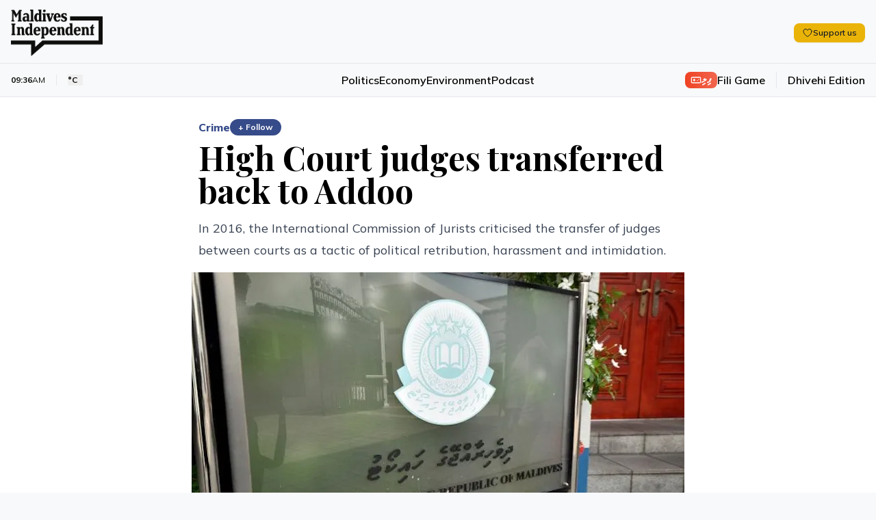

--- FILE ---
content_type: text/html; charset=utf-8
request_url: https://maldivesindependent.com/crime-2/high-court-judges-transferred-back-to-addoo-135221
body_size: 13642
content:
<!DOCTYPE html><html lang="en" class=""><head><meta charSet="utf-8"/><meta name="viewport" content="width=device-width, initial-scale=1"/><link rel="preload" as="image" href="https://ik.imagekit.io/mindy/media/2016/10/101211-high-court.jpg"/><link rel="preload" as="image" href="https://ik.imagekit.io/mindy/tr:w-300,h-250,ar-16-9/media/2026/01/22/031523-171505-f57fb987-c.jpg"/><link rel="preload" as="image" href="https://ik.imagekit.io/mindy/tr:w-300,h-250,ar-16-9/media/2026/01/21/111654-la-chagos-2.jpg"/><link rel="preload" as="image" href="https://ik.imagekit.io/mindy/tr:w-300,h-250,ar-16-9/media/2026/01/21/011728-172893-17096772-f.jpg"/><link rel="stylesheet" href="/_next/static/css/6acb285247989871.css?dpl=dpl_GSJdT6QBTKQYcY834o35iMyH9bko" data-precedence="next"/><link rel="preload" as="script" fetchPriority="low" href="/_next/static/chunks/webpack-23b1ad537ff31856.js?dpl=dpl_GSJdT6QBTKQYcY834o35iMyH9bko"/><script src="/_next/static/chunks/7f2298ca-2978160299ceb480.js?dpl=dpl_GSJdT6QBTKQYcY834o35iMyH9bko" async=""></script><script src="/_next/static/chunks/8069-a016ee68413197c3.js?dpl=dpl_GSJdT6QBTKQYcY834o35iMyH9bko" async=""></script><script src="/_next/static/chunks/main-app-47e445f430364fbc.js?dpl=dpl_GSJdT6QBTKQYcY834o35iMyH9bko" async=""></script><script src="/_next/static/chunks/4437-c3d4b2f2b4a77557.js?dpl=dpl_GSJdT6QBTKQYcY834o35iMyH9bko" async=""></script><script src="/_next/static/chunks/5940-6bb7db41184f0e2b.js?dpl=dpl_GSJdT6QBTKQYcY834o35iMyH9bko" async=""></script><script src="/_next/static/chunks/7161-adf33c7a9c0a6bdc.js?dpl=dpl_GSJdT6QBTKQYcY834o35iMyH9bko" async=""></script><script src="/_next/static/chunks/3658-f6df6efe2390bc5b.js?dpl=dpl_GSJdT6QBTKQYcY834o35iMyH9bko" async=""></script><script src="/_next/static/chunks/5409-473fd35f9d61c1bf.js?dpl=dpl_GSJdT6QBTKQYcY834o35iMyH9bko" async=""></script><script src="/_next/static/chunks/8674-e9581ad7623a3f4c.js?dpl=dpl_GSJdT6QBTKQYcY834o35iMyH9bko" async=""></script><script src="/_next/static/chunks/5293-9069ed3f67e3ecd9.js?dpl=dpl_GSJdT6QBTKQYcY834o35iMyH9bko" async=""></script><script src="/_next/static/chunks/1975-56ee542eef098232.js?dpl=dpl_GSJdT6QBTKQYcY834o35iMyH9bko" async=""></script><script src="/_next/static/chunks/967-3d1ca75cf76dcfef.js?dpl=dpl_GSJdT6QBTKQYcY834o35iMyH9bko" async=""></script><script src="/_next/static/chunks/app/page-4c52d090e3c975cc.js?dpl=dpl_GSJdT6QBTKQYcY834o35iMyH9bko" async=""></script><script src="/_next/static/chunks/2653-75b7ea5d2c3d2059.js?dpl=dpl_GSJdT6QBTKQYcY834o35iMyH9bko" async=""></script><script src="/_next/static/chunks/8208-38f4a33e60f73f76.js?dpl=dpl_GSJdT6QBTKQYcY834o35iMyH9bko" async=""></script><script src="/_next/static/chunks/1418-1053dbfff232e372.js?dpl=dpl_GSJdT6QBTKQYcY834o35iMyH9bko" async=""></script><script src="/_next/static/chunks/1783-b37a5c98e5da0de9.js?dpl=dpl_GSJdT6QBTKQYcY834o35iMyH9bko" async=""></script><script src="/_next/static/chunks/9041-11b36b15330a7244.js?dpl=dpl_GSJdT6QBTKQYcY834o35iMyH9bko" async=""></script><script src="/_next/static/chunks/app/layout-b89e861c9273dd27.js?dpl=dpl_GSJdT6QBTKQYcY834o35iMyH9bko" async=""></script><script src="https://clerk.maldivesindependent.com/npm/@clerk/clerk-js@5/dist/clerk.browser.js" data-clerk-js-script="true" async="" crossorigin="anonymous" data-clerk-publishable-key="pk_live_Y2xlcmsubWFsZGl2ZXNpbmRlcGVuZGVudC5jb20k"></script><script src="/_next/static/chunks/838-24e9801b0d0bd832.js?dpl=dpl_GSJdT6QBTKQYcY834o35iMyH9bko" async=""></script><script src="/_next/static/chunks/2327-efdafa3dbf36494d.js?dpl=dpl_GSJdT6QBTKQYcY834o35iMyH9bko" async=""></script><script src="/_next/static/chunks/1246-9663e5f68cec5503.js?dpl=dpl_GSJdT6QBTKQYcY834o35iMyH9bko" async=""></script><script src="/_next/static/chunks/5318-d04a0d112503794d.js?dpl=dpl_GSJdT6QBTKQYcY834o35iMyH9bko" async=""></script><script src="/_next/static/chunks/6457-31fb95cdb8ec53ab.js?dpl=dpl_GSJdT6QBTKQYcY834o35iMyH9bko" async=""></script><script src="/_next/static/chunks/9689-3eaf7c765fc479dd.js?dpl=dpl_GSJdT6QBTKQYcY834o35iMyH9bko" async=""></script><script src="/_next/static/chunks/2789-f8641a62f39d406c.js?dpl=dpl_GSJdT6QBTKQYcY834o35iMyH9bko" async=""></script><script src="/_next/static/chunks/5470-6beab45003e60f64.js?dpl=dpl_GSJdT6QBTKQYcY834o35iMyH9bko" async=""></script><script src="/_next/static/chunks/2370-6f7d921dad84a1ad.js?dpl=dpl_GSJdT6QBTKQYcY834o35iMyH9bko" async=""></script><script src="/_next/static/chunks/3830-2f0870c000ba8822.js?dpl=dpl_GSJdT6QBTKQYcY834o35iMyH9bko" async=""></script><script src="/_next/static/chunks/app/%5B...segmentName%5D/page-53f529512f59e61e.js?dpl=dpl_GSJdT6QBTKQYcY834o35iMyH9bko" async=""></script><link rel="preload" href="https://www.googletagmanager.com/gtag/js?id=G-HNQ0Z29W39" as="script"/><link rel="alternate" hrefLang="en" href="https://maldivesindependent.com/"/><link rel="alternate" hrefLang="dv-MV" href="https://maldivesindependent.com/dv/"/><link rel="alternate" hrefLang="x-default" href="https://maldivesindependent.com/"/><link rel="alternate" type="application/rss+xml" title="Maldives Independent RSS Feed" href="https://maldivesindependent.com/api/rss"/><link rel="alternate" type="application/rss+xml" title="Maldives Independent Latest News" href="https://maldivesindependent.com/api/rss/news"/><link rel="apple-touch-icon" sizes="57x57" href="/favicon/apple-icon-57x57.png"/><link rel="apple-touch-icon" sizes="60x60" href="/favicon/apple-icon-60x60.png"/><link rel="apple-touch-icon" sizes="72x72" href="/favicon/apple-icon-72x72.png"/><link rel="apple-touch-icon" sizes="76x76" href="/favicon/apple-icon-76x76.png"/><link rel="apple-touch-icon" sizes="114x114" href="/favicon/apple-icon-114x114.png"/><link rel="apple-touch-icon" sizes="120x120" href="/favicon/apple-icon-120x120.png"/><link rel="apple-touch-icon" sizes="144x144" href="/favicon/apple-icon-144x144.png"/><link rel="apple-touch-icon" sizes="152x152" href="/favicon/apple-icon-152x152.png"/><link rel="apple-touch-icon" sizes="180x180" href="/favicon/apple-icon-180x180.png"/><link rel="icon" type="image/png" sizes="192x192" href="/favicon/android-icon-192x192.png"/><link rel="icon" type="image/png" sizes="32x32" href="/favicon/favicon-32x32.png"/><link rel="icon" type="image/png" sizes="96x96" href="/favicon/favicon-96x96.png"/><link rel="icon" type="image/png" sizes="16x16" href="/favicon/favicon-16x16.png"/><title>High Court judges transferred back to Addoo - Maldives Independent</title><meta name="description" content="In 2016, the International Commission of Jurists criticised the transfer of judges between courts as a tactic of political retribution, harassment and intimidation."/><meta name="keywords" content="Maldives, news, independent journalism"/><meta name="creator" content="Maldives Independent"/><meta name="publisher" content="Maldives Independent"/><meta name="robots" content="index, follow"/><meta name="googlebot" content="index, follow, max-video-preview:-1, max-image-preview:large, max-snippet:-1"/><meta name="news_keywords" content="Maldives, news, independent journalism"/><meta name="article:published_time" content="2026-01-22T04:36:46.522Z"/><meta name="article:modified_time" content="2026-01-22T04:36:46.522Z"/><meta name="format-detection" content="telephone=no, address=no, email=no"/><meta property="og:title" content="High Court judges transferred back to Addoo - Maldives Independent"/><meta property="og:description" content="In 2016, the International Commission of Jurists criticised the transfer of judges between courts as a tactic of political retribution, harassment and intimidation."/><meta property="og:site_name" content="Maldives Independent"/><meta property="og:locale" content="en_US"/><meta property="og:image" content="https://ik.imagekit.io/mindy/tr:w-1200,h-630,fo-auto/media/2016/10/101211-high-court.jpg"/><meta property="og:type" content="article"/><meta name="twitter:card" content="summary_large_image"/><meta name="twitter:site" content="@IndependentMV"/><meta name="twitter:creator" content="@IndependentMV"/><meta name="twitter:title" content="High Court judges transferred back to Addoo - Maldives Independent"/><meta name="twitter:description" content="In 2016, the International Commission of Jurists criticised the transfer of judges between courts as a tactic of political retribution, harassment and intimidation."/><meta name="twitter:image" content="https://ik.imagekit.io/mindy/tr:w-1200,h-630,fo-auto/media/2016/10/101211-high-court.jpg"/><link rel="icon" href="/favicon.ico" type="image/x-icon" sizes="16x16"/><script src="/_next/static/chunks/polyfills-42372ed130431b0a.js?dpl=dpl_GSJdT6QBTKQYcY834o35iMyH9bko" noModule=""></script></head><body class="antialiased relative bg-mi-white dark:bg-gray-900"><header class="border-b relative z-30 bg-mi-white dark:bg-gray-900 border-gray-200 dark:border-gray-800"><div class="absolute top-0 left-0 w-full transition-all duration-300 -z-10 h-[58px] lg:h-[77px] bg-mi-white dark:bg-gray-900"></div><div><div class="max-w-screen-xl mx-auto relative pt-1"><div class="flex items-center justify-between px-4 py-3 lg:py-4"><div class="flex items-center"><a class="flex items-center h-12 lg:h-14" href="/"><figure class="relative"><div class="bg-mi-white dark:hidden rounded-full absolute -z-10 w-2 h-2 lg:w-3 lg:h-3 left-[20px] top-[28px] lg:left-[30px] lg:top-[38px]"></div><img src="/images/brand/logo.png" alt="Maldives Independent" class="dark:hidden h-12 lg:h-[68px]"/><img src="/images/brand/logo-white.png" alt="Maldives Independent" class="hidden dark:block h-12 lg:h-[68px]"/></figure></a><div class="ml-4 lg:block hidden"></div></div><div class="flex items-center gap-6 divide-gray-200 dark:divide-gray-700"><div class="hidden md:block"><button class="rounded-lg transition-colors inline-flex items-center gap-2 px-3 py-1.5 text-xs bg-yellow-500 hover:bg-yellow-600 text-gray-900 font-semibold shadow-sm"><svg xmlns="http://www.w3.org/2000/svg" fill="none" viewBox="0 0 24 24" stroke-width="1.5" stroke="currentColor" aria-hidden="true" data-slot="icon" class="h-4 w-4"><path stroke-linecap="round" stroke-linejoin="round" d="M21 8.25c0-2.485-2.099-4.5-4.688-4.5-1.935 0-3.597 1.126-4.312 2.733-.715-1.607-2.377-2.733-4.313-2.733C5.1 3.75 3 5.765 3 8.25c0 7.22 9 12 9 12s9-4.78 9-12Z"></path></svg><span class="leading-none">Support us</span></button></div><div class="lg:hidden"></div></div></div><div class="border-t border-gray-200 dark:border-gray-800"><div class="flex items-center justify-between px-4 py-3"><div class="flex-1 hidden lg:block"><div class="flex md:flex-shrink-0 items-center z-20"><div class="text-xs text-mi-black dark:text-mi-white  flex items-center ltr  border-gray-200 dark:border-gray-700  border-r pr-2 md:pr-4"><span class="font-bold">09:36</span><span class="text-mi-black dark:text-mi-white">AM</span></div><div class="text-xs text-mi-black dark:text-mi-white flex items-center md:pr-4 ltr pl-1 md:pl-4"><button data-state="closed"><div class="font-bold flex flex-row items-center md:space-x-2 space-x-1"><span class="text-[11px] md:text-xs">°C</span><span class="font-light lg:block hidden"></span></div></button></div><div><div class="text-[11px] md:text-xs text-mi-black dark:text-mi-white"><span class="opacity-50"></span></div></div></div></div><nav class="flex-1 lg:block hidden"><ul class="flex items-center justify-center gap-8 font-semibold text-base"><li><a class="hover:text-mi-navy dark:hover:text-mi-white dark:text-mi-white hover:underline underline-offset-8" href="/politics">Politics</a></li><li><a class="hover:text-mi-navy dark:hover:text-mi-white dark:text-mi-white hover:underline underline-offset-8" href="/economy">Economy</a></li><li><a class="hover:text-mi-navy dark:hover:text-mi-white dark:text-mi-white hover:underline underline-offset-8" href="/environment">Environment</a></li><li><a class="hover:text-mi-navy dark:hover:text-mi-white dark:text-mi-white hover:underline underline-offset-8" href="/podcast">Podcast</a></li></ul></nav><div class="flex-1 flex flex-row-reverse lg:flex-row justify-end items-center"><a class="flex items-center gap-2 border-gray-200 dark:border-gray-700   lg:border-r border-l lg:border-l-0 lg:pr-4 pl-2 lg:mr-4 ml-2" href="/games/fili"><span class="flex flex-row items-center gap-1 font-mv-bold lg:text-sm text-xs  dark:border-gray-700 rounded-lg px-2 py-0.5 text-white dark:text-black bg-gradient-to-r from-mi-flame to-mi-flame/80 dark:from-blue-600 dark:to-blue-700"><svg xmlns="http://www.w3.org/2000/svg" width="24" height="24" viewBox="0 0 24 24" fill="none" stroke="currentColor" stroke-width="2" stroke-linecap="round" stroke-linejoin="round" class="lucide lucide-gamepad w-4 h-4"><line x1="6" x2="10" y1="12" y2="12"></line><line x1="8" x2="8" y1="10" y2="14"></line><line x1="15" x2="15.01" y1="13" y2="13"></line><line x1="18" x2="18.01" y1="11" y2="11"></line><rect width="20" height="12" x="2" y="6" rx="2"></rect></svg><span>ފިލި</span></span><span class="text-xs hidden lg:block md:text-base font-semibold hover:text-mi-black dark:hover:text-mi-white dark:text-mi-white transition-colors">Fili Game</span></a><a class="text-xs flex-shrink-0 md:text-base font-semibold hover:text-mi-black dark:hover:text-mi-white dark:text-mi-white transition-colors" href="/dv">Dhivehi Edition</a></div><div class="flex-1 flex justify-end items-center lg:hidden"><a class="text-[10px] rounded-full px-2 py-1 bg-gradient-to-br from-mi-navy to-mi-navy/80 dark:from-blue-600 dark:to-blue-700 flex-shrink-0 md:text-base font-bold text-mi-white dark:text-mi-white transition-colors" href="/membership"><span class="flex flex-row items-center gap-1"><svg xmlns="http://www.w3.org/2000/svg" width="24" height="24" viewBox="0 0 24 24" fill="none" stroke="currentColor" stroke-width="2" stroke-linecap="round" stroke-linejoin="round" class="lucide lucide-user w-4 h-4"><path d="M19 21v-2a4 4 0 0 0-4-4H9a4 4 0 0 0-4 4v2"></path><circle cx="12" cy="7" r="4"></circle></svg><span>Become a member</span></span></a></div></div></div></div></div></header><script type="application/ld+json">{"@context":"https://schema.org","@type":"NewsArticle","headline":"High Court judges transferred back to Addoo","description":"In 2016, the International Commission of Jurists criticised the transfer of judges between courts as a tactic of political retribution, harassment and intimidation.","image":"https://ik.imagekit.io/mindy/tr:w-1200,h-630,fo-auto/media/2016/10/101211-high-court.jpg","author":[],"publisher":{"@type":"Organization","name":"Maldives Independent","url":"https://maldivesindependent.com","logo":{"@type":"ImageObject","url":"https://maldivesindependent.com/images/brand/logo.png"}},"datePublished":"2018-01-17T04:00:00.000Z","dateModified":"2025-01-31T10:53:36.552Z","mainEntityOfPage":{"@type":"WebPage","@id":"https://maldivesindependent.com/crime-2/high-court-judges-transferred-back-to-addoo-135221"},"url":"https://maldivesindependent.com/crime-2/high-court-judges-transferred-back-to-addoo-135221","articleSection":"Crime","keywords":"Department Of Judicial Administration (DJA), Maldives News","wordCount":231,"inLanguage":"en","isAccessibleForFree":true,"dateline":"Maldives","printEdition":"Maldives Independent","printSection":"Crime"}</script><script type="application/ld+json">{"@context":"https://schema.org","@type":"NewsMediaOrganization","name":"Maldives Independent","alternateName":"MI","url":"https://maldivesindependent.com","logo":{"@type":"ImageObject","url":"https://maldivesindependent.com/images/brand/logo.png"},"foundingDate":"2004","description":"Independent news and analysis from the Maldives","slogan":"Independent journalism from the Maldives","email":"editorial@maldivesindependent.com","knowsLanguage":["en","dv-MV"],"sameAs":["https://twitter.com/independentmv","https://facebook.com/maldivesindependent","https://instagram.com/maldives.independent"]}</script><script type="application/ld+json">{"@context":"https://schema.org","@type":"BreadcrumbList","itemListElement":[{"@type":"ListItem","position":1,"name":"Home","item":"https://maldivesindependent.com"},{"@type":"ListItem","position":2,"name":"Crime","item":"https://maldivesindependent.com/crime"},{"@type":"ListItem","position":3,"name":"High Court judges transferred back to Addoo","item":"https://maldivesindependent.com/crime-2/high-court-judges-transferred-back-to-addoo-135221"}]}</script><section class="flex flex-col w-full bg-white dark:bg-gray-900 py-8"><main class="flex-1 flex flex-row  w-full mx-auto px-4 py-0 max-w-screen-xl"><article class="w-full mx-auto space-y-4 relative"><div class="block-standard-width flex flex-col mx-auto space-y-2"><div class="flex items-center gap-2"><a class="font-extrabold md:text-base text-sm text-mi-navy dark:text-blue-400" href="/crime">Crime</a><button class="text-xs font-bold px-3 py-1 rounded-full transition-all bg-mi-navy dark:bg-blue-400 text-white hover:bg-mi-navy/90 dark:hover:bg-blue-500" component="SignUpButton">+ Follow</button></div><h1 class="pb-2 dark:text-mi-white font-bold  leading-tight text-3xl md:text-5xl ">High Court judges transferred back to Addoo</h1><p class="text-gray-700 dark:text-gray-300 md:text-lg md:leading-8">In 2016, the International Commission of Jurists criticised the transfer of judges between courts as a tactic of political retribution, harassment and intimidation.</p></div><div class="md:block-standard-width lg:max-w-screen-lg mx-auto space-y-2 lead-art"><div class="w-full text-center flex justify-center"><img src="https://ik.imagekit.io/mindy/media/2016/10/101211-high-court.jpg" alt=""/></div></div><div class="flex flex-row items-center space-x-2 ltr block-standard-width mx-auto border-b border-gray-200 dark:border-gray-700 pb-4 divide-x divide-gray-200 dark:divide-gray-700"><div class="text-gray-600 dark:text-gray-400 text-sm font-extrabold ltr"><span class="ltr">17 Jan 2018, 09:00</span></div></div><div class="flex flex-col post-blocks"><div><div class="block-standard-width mx-auto pb-4 post-paragraph md:px-0 first-paragraph"><div class="space-y-3 dark:text-mi-white">Three judges seconded to work in Malé have been asked to return to their post at the High Court’s southern branch in Addoo City, as their three-month working period in the capital has expired, local media<a href="https://mihaaru.com/news/29603" class="" target="_blank" rel="noopener noreferrer"> reports</a>.</div></div></div><div><div class="block-standard-width mx-auto pb-4 post-paragraph md:px-0"><div class="space-y-3 dark:text-mi-white">The three southern branch judges – Shujau Usman, Abdul Ghanee Mohamed and Shuaib Hussain Zakariyya – were<a href="http://www.supremecourt.gov.mv/mediafolder/2017-sc-sj-11_29.08.2017.pdf" class="" target="_blank" rel="noopener noreferrer"> ordered</a> by the Supreme Court in August to hear cases in Malé to help out with a spike in murder cases.</div></div></div><div><div class="block-standard-width mx-auto pb-4 post-paragraph md:px-0"><div class="space-y-3 dark:text-mi-white">The judiciary was tasked with setting up two regional branches due to legal changes approved by parliament more than two years ago, dividing the nine-judge appeals court into three branches.</div></div></div><div><div class="block-standard-width mx-auto pb-4 post-paragraph md:px-0"><div class="space-y-3 dark:text-mi-white">Under the amendments, a branch of the High Court was to be set up in the north and south of the Maldives, a country whose population is scattered across hundreds of islands. The northern branch is so far not active and no judges have been appointed.</div></div></div><div><section class="-mt-28 z-10"><div class=" bg-gradient-to-t from-white to-white/80 dark:from-gray-800 dark:to-gray-900 h-28"></div><div class="block-standard-width  mx-auto bg-gradient-to-r from-blue-50 to-indigo-50 dark:from-gray-800 dark:to-gray-900 border-t-4 border-blue-200 dark:border-gray-700 rounded-lg p-4 md:p-6"><div class="flex flex-col space-y-4"><div class="space-y-2 text-center"><h3 class="text-gray-900 dark:text-white font-bold text-xl md:text-3xl">Become a member</h3><p class="text-gray-600 dark:text-gray-300 text-sm md:text-base">Get full access to our archive and personalise your experience.</p></div><div class="flex flex-row justify-center gap-3"><button class="bg-mi-navy hover:bg-mi-navy/90 text-white font-semibold rounded-full transition-colors inline-flex items-center justify-center px-5 py-2.5 text-base" component="SignUpButton">Join Now</button></div><hr class="border-gray-200 dark:border-gray-700"/><div><div class="text-center text-gray-900 dark:text-white font-semibold rounded-full px-5 py-2.5 text-base">Already a member?<!-- --> <button class="underline hover:text-mi-navy dark:hover:text-blue-400 transition-colors" component="SignInButton">Login</button></div></div></div></div></section></div></div><div class="block-standard-width mx-auto"><section aria-label="Comments section"><div class="border-t border-gray-100 dark:border-gray-800 pt-8 mt-0"><div class="mb-8"><h2 class="text-2xl font-bold text-mi-black dark:text-mi-white mb-2">Discussion</h2><p class="text-sm text-neutral-600 dark:text-neutral-400">No comments yet. Be the first to share your thoughts!</p></div><div class="text-center py-12"><p class="text-neutral-500 dark:text-neutral-400">No comments yet. Be the first to join the conversation!</p></div><div class="mt-8"><div class="bg-gradient-to-br from-neutral-50 to-neutral-100 dark:from-neutral-900 dark:to-neutral-800 border border-neutral-200 dark:border-neutral-700 rounded-xl p-10 mt-8 text-center shadow-sm"><div class="flex justify-center mb-4"><div class="bg-mi-navy/10 dark:bg-blue-600/10 p-4 rounded-full"><svg xmlns="http://www.w3.org/2000/svg" width="24" height="24" viewBox="0 0 24 24" fill="none" stroke="currentColor" stroke-width="2" stroke-linecap="round" stroke-linejoin="round" class="lucide lucide-message-square w-8 h-8 text-mi-navy dark:text-blue-400"><path d="M21 15a2 2 0 0 1-2 2H7l-4 4V5a2 2 0 0 1 2-2h14a2 2 0 0 1 2 2z"></path></svg></div></div><h3 class="text-2xl font-bold text-mi-black dark:text-mi-white mb-2">Join the Conversation</h3><p class="text-neutral-600 dark:text-neutral-400 mb-6 max-w-md mx-auto">Sign in to share your thoughts under an alias and take part in the discussion. Independent journalism thrives on open, respectful debate — your voice matters.</p><button class="inline-flex items-center justify-center gap-2 whitespace-nowrap rounded-md transition-colors focus-visible:outline-none focus-visible:ring-1 focus-visible:ring-neutral-950 disabled:pointer-events-none disabled:opacity-50 [&amp;_svg]:pointer-events-none [&amp;_svg]:size-4 [&amp;_svg]:shrink-0 dark:focus-visible:ring-neutral-300 text-neutral-50 shadow dark:text-neutral-900 h-9 bg-mi-navy hover:bg-mi-navy/90 dark:bg-blue-600 dark:hover:bg-blue-700 px-8 py-6 text-base font-semibold" component="SignInButton">Sign In to Comment</button></div></div></div></section></div><div class="block-standard-width mx-auto border-t border-gray-100 dark:border-gray-700 pt-4"><div class="flex items-center justify-between gap-4 bg-yellow-50 dark:bg-yellow-900/20 border border-yellow-200 dark:border-yellow-800 rounded-lg transition-colors p-3 md:p-4"><div class="flex items-center gap-3 flex-1"><h3 class="text-gray-900 dark:text-white text-sm md:text-base font-semibold">Support independent journalism</h3></div><button class="rounded-lg transition-colors inline-flex items-center gap-2 px-4 py-2 text-sm bg-yellow-500 hover:bg-yellow-600 text-gray-900 font-semibold shadow-sm"><svg xmlns="http://www.w3.org/2000/svg" fill="none" viewBox="0 0 24 24" stroke-width="1.5" stroke="currentColor" aria-hidden="true" data-slot="icon" class="h-4 w-4"><path stroke-linecap="round" stroke-linejoin="round" d="M21 8.25c0-2.485-2.099-4.5-4.688-4.5-1.935 0-3.597 1.126-4.312 2.733-.715-1.607-2.377-2.733-4.313-2.733C5.1 3.75 3 5.765 3 8.25c0 7.22 9 12 9 12s9-4.78 9-12Z"></path></svg><span class="leading-none">Support us</span></button></div></div><div class="block-standard-width mx-auto border-t border-gray-100 dark:border-gray-700 pt-4 md:pt-6"><div class="flex flex-col md:flex-row md:space-x-4 md:space-y-0 space-y-2 md:items-start"><h3 class="flex-shrink-0 text-mi-black dark:text-mi-white pt-0.5 font-semibold md:text-lg text-sm">Explore more</h3><ul class="float-right md:ml-0 -ml-2"><li class="float-left pl-2 pb-2 md:pr-0"><a class="border block border-gray-300 dark:border-gray-600 hover:underline hover:border-mi-navy dark:hover:border-blue-400 hover:text-mi-navy dark:hover:text-blue-400 dark:text-gray-300 p-1.5 rounded-md px-3 font-bold  md:text-sm text-xs" href="/department-of-judicial-administration-dja">Department Of Judicial Administration (DJA)</a></li><li class="float-left pl-2 pb-2 md:pr-0"><a class="border block border-gray-300 dark:border-gray-600 hover:underline hover:border-mi-navy dark:hover:border-blue-400 hover:text-mi-navy dark:hover:text-blue-400 dark:text-gray-300 p-1.5 rounded-md px-3 font-bold  md:text-sm text-xs" href="/maldives-news">Maldives News</a></li></ul></div></div><div class="block-standard-width mx-auto border-t border-gray-100 dark:border-gray-700 pt-4 md:pt-6"><h3 class="text-mi-black dark:text-mi-white pb-4 font-semibold  md:text-lg text-sm ">Related Stories</h3><div class="grid grid-cols-1  md:grid-cols-3 gap-6"><a href="/news-in-brief/tax-fraud-charges-bml-housing-projects-and-student-migration-1148"><div class="flex flex-row-reverse md:flex-col  gap-2"><figure class="w-1/3 md:w-full"><img src="https://ik.imagekit.io/mindy/tr:w-300,h-250,ar-16-9/media/2026/01/22/031523-171505-f57fb987-c.jpg" alt=""/></figure><div class="space-y-2 w-2/3 md:w-full"><div class="text-mi-black dark:text-mi-white text-lg  font-serif  font-semibold">Tax fraud charges, BML housing projects and student migration</div><div class="flex"><p class="text-[11px] font-bold ltr text-gray-500">42 minutes ago</p></div></div></div></a><a href="/politics/muizzu-asserts-maldives-has-strongest-claim-to-chagos-sovereignty-7b00"><div class="flex flex-row-reverse md:flex-col  gap-2"><figure class="w-1/3 md:w-full"><img src="https://ik.imagekit.io/mindy/tr:w-300,h-250,ar-16-9/media/2026/01/21/111654-la-chagos-2.jpg" alt="Artwork: Dosain"/></figure><div class="space-y-2 w-2/3 md:w-full"><div class="text-mi-black dark:text-mi-white text-lg  font-serif  font-semibold">Muizzu asserts Maldives has &quot;strongest claim&quot; to Chagos sovereignty </div><div class="flex"><p class="text-[11px] font-bold ltr text-gray-500"> 17 hours ago</p></div></div></div></a><a href="/news-in-brief/pcr-tax-fraud-yameens-escrow-and-mitdc-dissolution-ec36"><div class="flex flex-row-reverse md:flex-col  gap-2"><figure class="w-1/3 md:w-full"><img src="https://ik.imagekit.io/mindy/tr:w-300,h-250,ar-16-9/media/2026/01/21/011728-172893-17096772-f.jpg" alt=""/></figure><div class="space-y-2 w-2/3 md:w-full"><div class="text-mi-black dark:text-mi-white text-lg  font-serif  font-semibold">PCR tax fraud, Yameen&#x27;s escrow and MITDC dissolution</div><div class="flex"><p class="text-[11px] font-bold ltr text-gray-500">21 Jan, 06:35</p></div></div></div></a></div></div></article></main></section><footer class="bg-mi-black mt-0 flex flex-col space-y-4 py-4 relative z-10"><div class="flex flex-row space-x-4 md:space-x-6 items-center mx-auto  w-full px-4 max-w-screen-xl"><ul class="flex flex-row space-x-3 items-center w-full border-b py-4 border-gray-50 border-opacity-10"><li><a target="_blank" class="bg-mi-white block rounded-full p-1.5" href="https://x.com/IndependentMV"><img src="/images/icons/social-x.svg" class="w-4 md:w-full" alt="X / Twitter"/></a></li><li><a target="_blank" class="bg-mi-white block rounded-full p-1.5" href="https://www.instagram.com/maldives.independent"><img src="/images/icons/social-instagram.svg" class="w-4 md:w-full" alt="Instagram"/></a></li><li><a target="_blank" class="bg-mi-white block rounded-full p-1.5" href="https://www.facebook.com/MaldivesIndependent"><img src="/images/icons/social-fb.svg" class="w-4 md:w-full" alt="Facebook"/></a></li><li><a target="_blank" class="bg-mi-white block rounded-full p-1.5" href="https://t.me/maldivesindependent"><img src="/images/icons/social-telegram.svg" class="w-4 md:w-5 " alt="Facebook"/></a></li></ul></div><div class="px-4 max-w-screen-xl w-full mx-auto"><div class="flex flex-row space-x-4 md:space-x-6 items-center"><ul class="float  font-medium text-xs lg:text-sm items-center"><li class="float-left pr-3 md:pr-4 py-2 md:py-0"><a class="text-mi-white text-opacity-80 hover:text-opacity-100" href="/editorial-conduct">Editorial Conduct</a></li><li class="float-left pr-3 md:pr-4 py-2 md:py-0"><a class="text-mi-white text-opacity-80 hover:text-opacity-100" href="/terms-of-use">Terms of Use</a></li><li class="float-left pr-3 md:pr-4 py-2 md:py-0"><a class="text-mi-white text-opacity-80 hover:text-opacity-100" href="/copyright-policy">Copyright Policy</a></li><li class="float-left pr-3 md:pr-4 py-2 md:py-0"><a class="text-mi-white text-opacity-80 hover:text-opacity-100" href="/accessibility-policy">Accessibility</a></li><li class="float-left pr-3 md:pr-4 py-2 md:py-0"><a class="text-mi-white text-opacity-80 hover:text-opacity-100" href="/privacy-policy">Privacy Policy</a></li><li class="float-left pr-3 md:pr-4 py-2 md:py-0"><a class="text-mi-white text-opacity-80 hover:text-opacity-100" href="/use-of-ai-policy">Use of AI Policy</a></li></ul></div></div><div class="px-4 max-w-screen-xl flex flex-col md:flex-row items-center w-full mx-auto"><div class="flex flex-col items-start md:flex-row w-full md:items-center justify-between md:space-x-4 border-t py-4 border-gray-50 border-opacity-10"><div class="flex flex-row items-center space-x-4"><figure class="flex-shrink-0"><img src="/images/brand/logo-white.png" alt="Maldives Independent" class="h-6 md:h-8"/></figure><p class="text-white md:text-sm text-xs md:font-bold">Copyright © The Maldives Independent<!-- --> <!-- -->2026<!-- -->. All rights reserved.</p></div><div class="text-white pt-5 md:pt-0 text-xs md:text-sm text-opacity-80 hover:text-opacity-100"><a class="text-mi-white text-xs md:text-sm text-opacity-80 hover:text-opacity-100">editorial@maldivesindependent.com</a></div></div></div></footer><script src="/_next/static/chunks/webpack-23b1ad537ff31856.js?dpl=dpl_GSJdT6QBTKQYcY834o35iMyH9bko" async=""></script><script>(self.__next_f=self.__next_f||[]).push([0])</script><script>self.__next_f.push([1,"1:\"$Sreact.fragment\"\n3:I[82932,[],\"\"]\n4:I[43538,[],\"\"]\n6:I[22861,[],\"OutletBoundary\"]\n8:I[22861,[],\"MetadataBoundary\"]\na:I[22861,[],\"ViewportBoundary\"]\nc:I[34347,[],\"\"]\ne:I[51131,[\"4437\",\"static/chunks/4437-c3d4b2f2b4a77557.js?dpl=dpl_GSJdT6QBTKQYcY834o35iMyH9bko\",\"5940\",\"static/chunks/5940-6bb7db41184f0e2b.js?dpl=dpl_GSJdT6QBTKQYcY834o35iMyH9bko\",\"7161\",\"static/chunks/7161-adf33c7a9c0a6bdc.js?dpl=dpl_GSJdT6QBTKQYcY834o35iMyH9bko\",\"3658\",\"static/chunks/3658-f6df6efe2390bc5b.js?dpl=dpl_GSJdT6QBTKQYcY834o35iMyH9bko\",\"5409\",\"static/chunks/5409-473fd35f9d61c1bf.js?dpl=dpl_GSJdT6QBTKQYcY834o35iMyH9bko\",\"8674\",\"static/chunks/8674-e9581ad7623a3f4c.js?dpl=dpl_GSJdT6QBTKQYcY834o35iMyH9bko\",\"5293\",\"static/chunks/5293-9069ed3f67e3ecd9.js?dpl=dpl_GSJdT6QBTKQYcY834o35iMyH9bko\",\"1975\",\"static/chunks/1975-56ee542eef098232.js?dpl=dpl_GSJdT6QBTKQYcY834o35iMyH9bko\",\"967\",\"static/chunks/967-3d1ca75cf76dcfef.js?dpl=dpl_GSJdT6QBTKQYcY834o35iMyH9bko\",\"8974\",\"static/chunks/app/page-4c52d090e3c975cc.js?dpl=dpl_GSJdT6QBTKQYcY834o35iMyH9bko\"],\"ClientClerkProvider\"]\nf:I[51283,[\"4437\",\"static/chunks/4437-c3d4b2f2b4a77557.js?dpl=dpl_GSJdT6QBTKQYcY834o35iMyH9bko\",\"5940\",\"static/chunks/5940-6bb7db41184f0e2b.js?dpl=dpl_GSJdT6QBTKQYcY834o35iMyH9bko\",\"2653\",\"static/chunks/2653-75b7ea5d2c3d2059.js?dpl=dpl_GSJdT6QBTKQYcY834o35iMyH9bko\",\"8208\",\"static/chunks/8208-38f4a33e60f73f76.js?dpl=dpl_GSJdT6QBTKQYcY834o35iMyH9bko\",\"7161\",\"static/chunks/7161-adf33c7a9c0a6bdc.js?dpl=dpl_GSJdT6QBTKQYcY834o35iMyH9bko\",\"3658\",\"static/chunks/3658-f6df6efe2390bc5b.js?dpl=dpl_GSJdT6QBTKQYcY834o35iMyH9bko\",\"8674\",\"static/chunks/8674-e9581ad7623a3f4c.js?dpl=dpl_GSJdT6QBTKQYcY834o35iMyH9bko\",\"1418\",\"static/chunks/1418-1053dbfff232e372.js?dpl=dpl_GSJdT6QBTKQYcY834o35iMyH9bko\",\"5293\",\"static/chunks/5293-9069ed3f67e3ecd9.js?dpl=dpl_GSJdT6QBTKQYcY834o35iMyH9bko\",\"1783\",\"static/chunks/1783-b37a5c98e5da0de9.js?dpl=dpl_GSJdT6QBTKQYcY834o35iMyH9bko\",\"967\",\"static/chunks/967-3d1ca75cf76dcfef.js?dpl=dpl_GSJdT6QBTKQYcY834o35iMyH9bko\",\"9041\",\"static/chunks/9041-11b36b15330a7244.js?d"])</script><script>self.__next_f.push([1,"pl=dpl_GSJdT6QBTKQYcY834o35iMyH9bko\",\"7177\",\"static/chunks/app/layout-b89e861c9273dd27.js?dpl=dpl_GSJdT6QBTKQYcY834o35iMyH9bko\"],\"default\"]\n10:I[42427,[\"4437\",\"static/chunks/4437-c3d4b2f2b4a77557.js?dpl=dpl_GSJdT6QBTKQYcY834o35iMyH9bko\",\"5940\",\"static/chunks/5940-6bb7db41184f0e2b.js?dpl=dpl_GSJdT6QBTKQYcY834o35iMyH9bko\",\"2653\",\"static/chunks/2653-75b7ea5d2c3d2059.js?dpl=dpl_GSJdT6QBTKQYcY834o35iMyH9bko\",\"8208\",\"static/chunks/8208-38f4a33e60f73f76.js?dpl=dpl_GSJdT6QBTKQYcY834o35iMyH9bko\",\"7161\",\"static/chunks/7161-adf33c7a9c0a6bdc.js?dpl=dpl_GSJdT6QBTKQYcY834o35iMyH9bko\",\"3658\",\"static/chunks/3658-f6df6efe2390bc5b.js?dpl=dpl_GSJdT6QBTKQYcY834o35iMyH9bko\",\"8674\",\"static/chunks/8674-e9581ad7623a3f4c.js?dpl=dpl_GSJdT6QBTKQYcY834o35iMyH9bko\",\"1418\",\"static/chunks/1418-1053dbfff232e372.js?dpl=dpl_GSJdT6QBTKQYcY834o35iMyH9bko\",\"5293\",\"static/chunks/5293-9069ed3f67e3ecd9.js?dpl=dpl_GSJdT6QBTKQYcY834o35iMyH9bko\",\"1783\",\"static/chunks/1783-b37a5c98e5da0de9.js?dpl=dpl_GSJdT6QBTKQYcY834o35iMyH9bko\",\"967\",\"static/chunks/967-3d1ca75cf76dcfef.js?dpl=dpl_GSJdT6QBTKQYcY834o35iMyH9bko\",\"9041\",\"static/chunks/9041-11b36b15330a7244.js?dpl=dpl_GSJdT6QBTKQYcY834o35iMyH9bko\",\"7177\",\"static/chunks/app/layout-b89e861c9273dd27.js?dpl=dpl_GSJdT6QBTKQYcY834o35iMyH9bko\"],\"default\"]\n11:I[24375,[\"4437\",\"static/chunks/4437-c3d4b2f2b4a77557.js?dpl=dpl_GSJdT6QBTKQYcY834o35iMyH9bko\",\"5940\",\"static/chunks/5940-6bb7db41184f0e2b.js?dpl=dpl_GSJdT6QBTKQYcY834o35iMyH9bko\",\"2653\",\"static/chunks/2653-75b7ea5d2c3d2059.js?dpl=dpl_GSJdT6QBTKQYcY834o35iMyH9bko\",\"8208\",\"static/chunks/8208-38f4a33e60f73f76.js?dpl=dpl_GSJdT6QBTKQYcY834o35iMyH9bko\",\"7161\",\"static/chunks/7161-adf33c7a9c0a6bdc.js?dpl=dpl_GSJdT6QBTKQYcY834o35iMyH9bko\",\"3658\",\"static/chunks/3658-f6df6efe2390bc5b.js?dpl=dpl_GSJdT6QBTKQYcY834o35iMyH9bko\",\"8674\",\"static/chunks/8674-e9581ad7623a3f4c.js?dpl=dpl_GSJdT6QBTKQYcY834o35iMyH9bko\",\"1418\",\"static/chunks/1418-1053dbfff232e372.js?dpl=dpl_GSJdT6QBTKQYcY834o35iMyH9bko\",\"5293\",\"static/chunks/5293-9069ed3f67e3ecd9.js?dpl=dpl_GSJdT6QBTKQYcY834o35iMyH9bko"])</script><script>self.__next_f.push([1,"\",\"1783\",\"static/chunks/1783-b37a5c98e5da0de9.js?dpl=dpl_GSJdT6QBTKQYcY834o35iMyH9bko\",\"967\",\"static/chunks/967-3d1ca75cf76dcfef.js?dpl=dpl_GSJdT6QBTKQYcY834o35iMyH9bko\",\"9041\",\"static/chunks/9041-11b36b15330a7244.js?dpl=dpl_GSJdT6QBTKQYcY834o35iMyH9bko\",\"7177\",\"static/chunks/app/layout-b89e861c9273dd27.js?dpl=dpl_GSJdT6QBTKQYcY834o35iMyH9bko\"],\"default\"]\n12:I[64437,[\"4437\",\"static/chunks/4437-c3d4b2f2b4a77557.js?dpl=dpl_GSJdT6QBTKQYcY834o35iMyH9bko\",\"5940\",\"static/chunks/5940-6bb7db41184f0e2b.js?dpl=dpl_GSJdT6QBTKQYcY834o35iMyH9bko\",\"7161\",\"static/chunks/7161-adf33c7a9c0a6bdc.js?dpl=dpl_GSJdT6QBTKQYcY834o35iMyH9bko\",\"3658\",\"static/chunks/3658-f6df6efe2390bc5b.js?dpl=dpl_GSJdT6QBTKQYcY834o35iMyH9bko\",\"5409\",\"static/chunks/5409-473fd35f9d61c1bf.js?dpl=dpl_GSJdT6QBTKQYcY834o35iMyH9bko\",\"8674\",\"static/chunks/8674-e9581ad7623a3f4c.js?dpl=dpl_GSJdT6QBTKQYcY834o35iMyH9bko\",\"5293\",\"static/chunks/5293-9069ed3f67e3ecd9.js?dpl=dpl_GSJdT6QBTKQYcY834o35iMyH9bko\",\"1975\",\"static/chunks/1975-56ee542eef098232.js?dpl=dpl_GSJdT6QBTKQYcY834o35iMyH9bko\",\"967\",\"static/chunks/967-3d1ca75cf76dcfef.js?dpl=dpl_GSJdT6QBTKQYcY834o35iMyH9bko\",\"8974\",\"static/chunks/app/page-4c52d090e3c975cc.js?dpl=dpl_GSJdT6QBTKQYcY834o35iMyH9bko\"],\"\"]\n13:I[61805,[\"4437\",\"static/chunks/4437-c3d4b2f2b4a77557.js?dpl=dpl_GSJdT6QBTKQYcY834o35iMyH9bko\",\"5940\",\"static/chunks/5940-6bb7db41184f0e2b.js?dpl=dpl_GSJdT6QBTKQYcY834o35iMyH9bko\",\"2653\",\"static/chunks/2653-75b7ea5d2c3d2059.js?dpl=dpl_GSJdT6QBTKQYcY834o35iMyH9bko\",\"8208\",\"static/chunks/8208-38f4a33e60f73f76.js?dpl=dpl_GSJdT6QBTKQYcY834o35iMyH9bko\",\"7161\",\"static/chunks/7161-adf33c7a9c0a6bdc.js?dpl=dpl_GSJdT6QBTKQYcY834o35iMyH9bko\",\"3658\",\"static/chunks/3658-f6df6efe2390bc5b.js?dpl=dpl_GSJdT6QBTKQYcY834o35iMyH9bko\",\"8674\",\"static/chunks/8674-e9581ad7623a3f4c.js?dpl=dpl_GSJdT6QBTKQYcY834o35iMyH9bko\",\"1418\",\"static/chunks/1418-1053dbfff232e372.js?dpl=dpl_GSJdT6QBTKQYcY834o35iMyH9bko\",\"5293\",\"static/chunks/5293-9069ed3f67e3ecd9.js?dpl=dpl_GSJdT6QBTKQYcY834o35iMyH9bko\",\"1783\",\"static/chunks/1783-b37a5c98e5da0de9."])</script><script>self.__next_f.push([1,"js?dpl=dpl_GSJdT6QBTKQYcY834o35iMyH9bko\",\"967\",\"static/chunks/967-3d1ca75cf76dcfef.js?dpl=dpl_GSJdT6QBTKQYcY834o35iMyH9bko\",\"9041\",\"static/chunks/9041-11b36b15330a7244.js?dpl=dpl_GSJdT6QBTKQYcY834o35iMyH9bko\",\"7177\",\"static/chunks/app/layout-b89e861c9273dd27.js?dpl=dpl_GSJdT6QBTKQYcY834o35iMyH9bko\"],\"default\"]\n14:I[87697,[\"4437\",\"static/chunks/4437-c3d4b2f2b4a77557.js?dpl=dpl_GSJdT6QBTKQYcY834o35iMyH9bko\",\"5940\",\"static/chunks/5940-6bb7db41184f0e2b.js?dpl=dpl_GSJdT6QBTKQYcY834o35iMyH9bko\",\"2653\",\"static/chunks/2653-75b7ea5d2c3d2059.js?dpl=dpl_GSJdT6QBTKQYcY834o35iMyH9bko\",\"8208\",\"static/chunks/8208-38f4a33e60f73f76.js?dpl=dpl_GSJdT6QBTKQYcY834o35iMyH9bko\",\"7161\",\"static/chunks/7161-adf33c7a9c0a6bdc.js?dpl=dpl_GSJdT6QBTKQYcY834o35iMyH9bko\",\"3658\",\"static/chunks/3658-f6df6efe2390bc5b.js?dpl=dpl_GSJdT6QBTKQYcY834o35iMyH9bko\",\"8674\",\"static/chunks/8674-e9581ad7623a3f4c.js?dpl=dpl_GSJdT6QBTKQYcY834o35iMyH9bko\",\"1418\",\"static/chunks/1418-1053dbfff232e372.js?dpl=dpl_GSJdT6QBTKQYcY834o35iMyH9bko\",\"5293\",\"static/chunks/5293-9069ed3f67e3ecd9.js?dpl=dpl_GSJdT6QBTKQYcY834o35iMyH9bko\",\"1783\",\"static/chunks/1783-b37a5c98e5da0de9.js?dpl=dpl_GSJdT6QBTKQYcY834o35iMyH9bko\",\"967\",\"static/chunks/967-3d1ca75cf76dcfef.js?dpl=dpl_GSJdT6QBTKQYcY834o35iMyH9bko\",\"9041\",\"static/chunks/9041-11b36b15330a7244.js?dpl=dpl_GSJdT6QBTKQYcY834o35iMyH9bko\",\"7177\",\"static/chunks/app/layout-b89e861c9273dd27.js?dpl=dpl_GSJdT6QBTKQYcY834o35iMyH9bko\"],\"GoogleAnalytics\"]\n:HL[\"/_next/static/css/6acb285247989871.css?dpl=dpl_GSJdT6QBTKQYcY834o35iMyH9bko\",\"style\"]\n"])</script><script>self.__next_f.push([1,"0:{\"P\":null,\"b\":\"3-izVxpFjl7hSJYp0QppK\",\"p\":\"\",\"c\":[\"\",\"crime-2\",\"high-court-judges-transferred-back-to-addoo-135221\"],\"i\":false,\"f\":[[[\"\",{\"children\":[[\"segmentName\",\"crime-2/high-court-judges-transferred-back-to-addoo-135221\",\"c\"],{\"children\":[\"__PAGE__\",{}]}]},\"$undefined\",\"$undefined\",true],[\"\",[\"$\",\"$1\",\"c\",{\"children\":[[[\"$\",\"link\",\"0\",{\"rel\":\"stylesheet\",\"href\":\"/_next/static/css/6acb285247989871.css?dpl=dpl_GSJdT6QBTKQYcY834o35iMyH9bko\",\"precedence\":\"next\",\"crossOrigin\":\"$undefined\",\"nonce\":\"$undefined\"}]],\"$L2\"]}],{\"children\":[[\"segmentName\",\"crime-2/high-court-judges-transferred-back-to-addoo-135221\",\"c\"],[\"$\",\"$1\",\"c\",{\"children\":[null,[\"$\",\"$L3\",null,{\"parallelRouterKey\":\"children\",\"segmentPath\":[\"children\",\"$0:f:0:1:2:children:0\",\"children\"],\"error\":\"$undefined\",\"errorStyles\":\"$undefined\",\"errorScripts\":\"$undefined\",\"template\":[\"$\",\"$L4\",null,{}],\"templateStyles\":\"$undefined\",\"templateScripts\":\"$undefined\",\"notFound\":[[],[\"$\",\"section\",null,{\"className\":\"flex flex-col md:min-h-screen items-center justify-center py-8 bg-white -mt-9\",\"children\":[\"$\",\"main\",null,{\"className\":\"max-w-screen-xl w-full mx-auto px-4 pb-12 relative overflow-hidden\",\"children\":[[\"$\",\"figure\",null,{\"className\":\"absolute top-0 left-0 w-full h-full\",\"children\":[[\"$\",\"img\",null,{\"className\":\" img-glitch w-full h-full object-cover\",\"src\":\"https://maldives-independent.imgix.net/media/2025/02/06/071749-mi-sm-headers---x.png?auto=format\u0026crop=faces\u0026ixlib=react-9.10.0\u0026w=1946\",\"alt\":\"\"}],[\"$\",\"div\",null,{\"className\":\"absolute md:hidden block top-0 left-0 w-full h-full bg-mi-black/50\"}]]}],[\"$\",\"div\",null,{\"className\":\"flex flex-row items-center justify-center gap-4 z-10 relative\",\"children\":[[\"$\",\"h1\",null,{\"className\":\"text-white md:text-mi-black text-[120px] pb-12 font-bold notfound\",\"children\":\"4\"}],[\"$\",\"div\",null,{\"className\":\"flex flex-col items-center justify-center bg-white md:bg-mi-black rounded-full aspect-square p-4\",\"children\":[[\"$\",\"img\",null,{\"src\":\"/images/brand/logo-white.png\",\"alt\":\"404\",\"className\":\"md:block hidden w-20 mx-auto\"}],[\"$\",\"img\",null,{\"src\":\"/images/brand/logo.png\",\"alt\":\"404\",\"className\":\"md:hidden block w-20 mx-auto\"}]]}],[\"$\",\"h1\",null,{\"className\":\"text-white md:text-mi-black text-[120px] pb-12 font-bold notfound\",\"children\":\"4\"}]]}],[\"$\",\"p\",null,{\"className\":\"text-white md:text-mi-black relative z-10 font-serif text-center text-2xl font-bold\",\"children\":\"Page not found\"}]]}]}]],\"forbidden\":\"$undefined\",\"unauthorized\":\"$undefined\"}]]}],{\"children\":[\"__PAGE__\",[\"$\",\"$1\",\"c\",{\"children\":[\"$L5\",null,[\"$\",\"$L6\",null,{\"children\":\"$L7\"}]]}],{},null,false]},null,false]},null,false],[\"$\",\"$1\",\"h\",{\"children\":[null,[\"$\",\"$1\",\"k5hfkFaio_TZTf790a6UA\",{\"children\":[[\"$\",\"$L8\",null,{\"children\":\"$L9\"}],[\"$\",\"$La\",null,{\"children\":\"$Lb\"}],null]}]]}],false]],\"m\":\"$undefined\",\"G\":[\"$c\",\"$undefined\"],\"s\":false,\"S\":false}\n"])</script><script>self.__next_f.push([1,"2:[\"$\",\"html\",null,{\"lang\":\"en\",\"className\":\"\",\"children\":[[\"$\",\"head\",null,{\"children\":[[\"$\",\"link\",null,{\"rel\":\"alternate\",\"hrefLang\":\"en\",\"href\":\"https://maldivesindependent.com/\"}],[\"$\",\"link\",null,{\"rel\":\"alternate\",\"hrefLang\":\"dv-MV\",\"href\":\"https://maldivesindependent.com/dv/\"}],[\"$\",\"link\",null,{\"rel\":\"alternate\",\"hrefLang\":\"x-default\",\"href\":\"https://maldivesindependent.com/\"}],[\"$\",\"link\",null,{\"rel\":\"alternate\",\"type\":\"application/rss+xml\",\"title\":\"Maldives Independent RSS Feed\",\"href\":\"https://maldivesindependent.com/api/rss\"}],[\"$\",\"link\",null,{\"rel\":\"alternate\",\"type\":\"application/rss+xml\",\"title\":\"Maldives Independent Latest News\",\"href\":\"https://maldivesindependent.com/api/rss/news\"}],[\"$\",\"link\",null,{\"rel\":\"apple-touch-icon\",\"sizes\":\"57x57\",\"href\":\"/favicon/apple-icon-57x57.png\"}],[\"$\",\"link\",null,{\"rel\":\"apple-touch-icon\",\"sizes\":\"60x60\",\"href\":\"/favicon/apple-icon-60x60.png\"}],[\"$\",\"link\",null,{\"rel\":\"apple-touch-icon\",\"sizes\":\"72x72\",\"href\":\"/favicon/apple-icon-72x72.png\"}],[\"$\",\"link\",null,{\"rel\":\"apple-touch-icon\",\"sizes\":\"76x76\",\"href\":\"/favicon/apple-icon-76x76.png\"}],[\"$\",\"link\",null,{\"rel\":\"apple-touch-icon\",\"sizes\":\"114x114\",\"href\":\"/favicon/apple-icon-114x114.png\"}],[\"$\",\"link\",null,{\"rel\":\"apple-touch-icon\",\"sizes\":\"120x120\",\"href\":\"/favicon/apple-icon-120x120.png\"}],[\"$\",\"link\",null,{\"rel\":\"apple-touch-icon\",\"sizes\":\"144x144\",\"href\":\"/favicon/apple-icon-144x144.png\"}],[\"$\",\"link\",null,{\"rel\":\"apple-touch-icon\",\"sizes\":\"152x152\",\"href\":\"/favicon/apple-icon-152x152.png\"}],[\"$\",\"link\",null,{\"rel\":\"apple-touch-icon\",\"sizes\":\"180x180\",\"href\":\"/favicon/apple-icon-180x180.png\"}],[\"$\",\"link\",null,{\"rel\":\"icon\",\"type\":\"image/png\",\"sizes\":\"192x192\",\"href\":\"/favicon/android-icon-192x192.png\"}],[\"$\",\"link\",null,{\"rel\":\"icon\",\"type\":\"image/png\",\"sizes\":\"32x32\",\"href\":\"/favicon/favicon-32x32.png\"}],[\"$\",\"link\",null,{\"rel\":\"icon\",\"type\":\"image/png\",\"sizes\":\"96x96\",\"href\":\"/favicon/favicon-96x96.png\"}],[\"$\",\"link\",null,{\"rel\":\"icon\",\"type\":\"image/png\",\"sizes\":\"16x16\",\"href\":\"/favicon/favicon-16x16.png\"}]]}],\"$Ld\"]}]\n"])</script><script>self.__next_f.push([1,"d:[\"$\",\"$Le\",null,{\"publishableKey\":\"pk_live_Y2xlcmsubWFsZGl2ZXNpbmRlcGVuZGVudC5jb20k\",\"clerkJSUrl\":\"$undefined\",\"clerkJSVersion\":\"$undefined\",\"proxyUrl\":\"\",\"domain\":\"\",\"isSatellite\":false,\"signInUrl\":\"\",\"signUpUrl\":\"\",\"signInForceRedirectUrl\":\"\",\"signUpForceRedirectUrl\":\"\",\"signInFallbackRedirectUrl\":\"\",\"signUpFallbackRedirectUrl\":\"\",\"afterSignInUrl\":\"\",\"afterSignUpUrl\":\"\",\"newSubscriptionRedirectUrl\":\"\",\"telemetry\":{\"disabled\":false,\"debug\":false},\"sdkMetadata\":{\"name\":\"@clerk/nextjs\",\"version\":\"6.33.3\",\"environment\":\"production\"},\"nonce\":\"\",\"initialState\":null,\"children\":[[\"$\",\"body\",null,{\"className\":\"antialiased relative bg-mi-white dark:bg-gray-900\",\"children\":[[\"$\",\"$Lf\",null,{}],[\"$\",\"$L10\",null,{}],[\"$\",\"$L11\",null,{\"pathname\":\"/crime-2/high-court-judges-transferred-back-to-addoo-135221\"}],[\"$\",\"$L3\",null,{\"parallelRouterKey\":\"children\",\"segmentPath\":[\"children\"],\"error\":\"$undefined\",\"errorStyles\":\"$undefined\",\"errorScripts\":\"$undefined\",\"template\":[\"$\",\"$L4\",null,{}],\"templateStyles\":\"$undefined\",\"templateScripts\":\"$undefined\",\"notFound\":[[],[[\"$\",\"title\",null,{\"children\":\"404: This page could not be found.\"}],[\"$\",\"div\",null,{\"style\":{\"fontFamily\":\"system-ui,\\\"Segoe UI\\\",Roboto,Helvetica,Arial,sans-serif,\\\"Apple Color Emoji\\\",\\\"Segoe UI Emoji\\\"\",\"height\":\"100vh\",\"textAlign\":\"center\",\"display\":\"flex\",\"flexDirection\":\"column\",\"alignItems\":\"center\",\"justifyContent\":\"center\"},\"children\":[\"$\",\"div\",null,{\"children\":[[\"$\",\"style\",null,{\"dangerouslySetInnerHTML\":{\"__html\":\"body{color:#000;background:#fff;margin:0}.next-error-h1{border-right:1px solid rgba(0,0,0,.3)}@media (prefers-color-scheme:dark){body{color:#fff;background:#000}.next-error-h1{border-right:1px solid rgba(255,255,255,.3)}}\"}}],[\"$\",\"h1\",null,{\"className\":\"next-error-h1\",\"style\":{\"display\":\"inline-block\",\"margin\":\"0 20px 0 0\",\"padding\":\"0 23px 0 0\",\"fontSize\":24,\"fontWeight\":500,\"verticalAlign\":\"top\",\"lineHeight\":\"49px\"},\"children\":404}],[\"$\",\"div\",null,{\"style\":{\"display\":\"inline-block\"},\"children\":[\"$\",\"h2\",null,{\"style\":{\"fontSize\":14,\"fontWeight\":400,\"lineHeight\":\"49px\",\"margin\":0},\"children\":\"This page could not be found.\"}]}]]}]}]]],\"forbidden\":\"$undefined\",\"unauthorized\":\"$undefined\"}],[\"$\",\"footer\",null,{\"className\":\"bg-mi-black mt-0 flex flex-col space-y-4 py-4 relative z-10\",\"children\":[[\"$\",\"div\",null,{\"className\":\"flex flex-row space-x-4 md:space-x-6 items-center mx-auto  w-full px-4 max-w-screen-xl\",\"children\":[\"$\",\"ul\",null,{\"className\":\"flex flex-row space-x-3 items-center w-full border-b py-4 border-gray-50 border-opacity-10\",\"children\":[[\"$\",\"li\",null,{\"children\":[\"$\",\"$L12\",null,{\"target\":\"_blank\",\"href\":\"https://x.com/IndependentMV\",\"className\":\"bg-mi-white block rounded-full p-1.5\",\"children\":[\"$\",\"img\",null,{\"src\":\"/images/icons/social-x.svg\",\"className\":\"w-4 md:w-full\",\"alt\":\"X / Twitter\"}]}]}],[\"$\",\"li\",null,{\"children\":[\"$\",\"$L12\",null,{\"target\":\"_blank\",\"href\":\"https://www.instagram.com/maldives.independent\",\"className\":\"bg-mi-white block rounded-full p-1.5\",\"children\":[\"$\",\"img\",null,{\"src\":\"/images/icons/social-instagram.svg\",\"className\":\"w-4 md:w-full\",\"alt\":\"Instagram\"}]}]}],[\"$\",\"li\",null,{\"children\":[\"$\",\"$L12\",null,{\"target\":\"_blank\",\"href\":\"https://www.facebook.com/MaldivesIndependent\",\"className\":\"bg-mi-white block rounded-full p-1.5\",\"children\":[\"$\",\"img\",null,{\"src\":\"/images/icons/social-fb.svg\",\"className\":\"w-4 md:w-full\",\"alt\":\"Facebook\"}]}]}],[\"$\",\"li\",null,{\"children\":[\"$\",\"$L12\",null,{\"target\":\"_blank\",\"href\":\"https://t.me/maldivesindependent\",\"className\":\"bg-mi-white block rounded-full p-1.5\",\"children\":[\"$\",\"img\",null,{\"src\":\"/images/icons/social-telegram.svg\",\"className\":\"w-4 md:w-5 \",\"alt\":\"Facebook\"}]}]}]]}]}],[\"$\",\"div\",null,{\"className\":\"px-4 max-w-screen-xl w-full mx-auto\",\"children\":[\"$\",\"div\",null,{\"className\":\"flex flex-row space-x-4 md:space-x-6 items-center\",\"children\":[\"$\",\"ul\",null,{\"className\":\"float  font-medium text-xs lg:text-sm items-center\",\"children\":[[\"$\",\"li\",null,{\"className\":\"float-left pr-3 md:pr-4 py-2 md:py-0\",\"children\":[\"$\",\"$L12\",null,{\"href\":\"/editorial-conduct\",\"className\":\"text-mi-white text-opacity-80 hover:text-opacity-100\",\"children\":\"Editorial Conduct\"}]}],[\"$\",\"li\",null,{\"className\":\"float-left pr-3 md:pr-4 py-2 md:py-0\",\"children\":[\"$\",\"$L12\",null,{\"href\":\"/terms-of-use\",\"className\":\"text-mi-white text-opacity-80 hover:text-opacity-100\",\"children\":\"Terms of Use\"}]}],[\"$\",\"li\",null,{\"className\":\"float-left pr-3 md:pr-4 py-2 md:py-0\",\"children\":[\"$\",\"$L12\",null,{\"href\":\"/copyright-policy\",\"className\":\"text-mi-white text-opacity-80 hover:text-opacity-100\",\"children\":\"Copyright Policy\"}]}],[\"$\",\"li\",null,{\"className\":\"float-left pr-3 md:pr-4 py-2 md:py-0\",\"children\":[\"$\",\"$L12\",null,{\"href\":\"/accessibility-policy\",\"className\":\"text-mi-white text-opacity-80 hover:text-opacity-100\",\"children\":\"Accessibility\"}]}],[\"$\",\"li\",null,{\"className\":\"float-left pr-3 md:pr-4 py-2 md:py-0\",\"children\":[\"$\",\"$L12\",null,{\"href\":\"/privacy-policy\",\"className\":\"text-mi-white text-opacity-80 hover:text-opacity-100\",\"children\":\"Privacy Policy\"}]}],[\"$\",\"li\",null,{\"className\":\"float-left pr-3 md:pr-4 py-2 md:py-0\",\"children\":[\"$\",\"$L12\",null,{\"href\":\"/use-of-ai-policy\",\"className\":\"text-mi-white text-opacity-80 hover:text-opacity-100\",\"children\":\"Use of AI Policy\"}]}]]}]}]}],[\"$\",\"div\",null,{\"className\":\"px-4 max-w-screen-xl flex flex-col md:flex-row items-center w-full mx-auto\",\"children\":[\"$\",\"div\",null,{\"className\":\"flex flex-col items-start md:flex-row w-full md:items-center justify-between md:space-x-4 border-t py-4 border-gray-50 border-opacity-10\",\"children\":[[\"$\",\"div\",null,{\"className\":\"flex flex-row items-center space-x-4\",\"children\":[[\"$\",\"figure\",null,{\"className\":\"flex-shrink-0\",\"children\":[\"$\",\"img\",null,{\"src\":\"/images/brand/logo-white.png\",\"alt\":\"Maldives Independent\",\"className\":\"h-6 md:h-8\"}]}],[\"$\",\"p\",null,{\"className\":\"text-white md:text-sm text-xs md:font-bold\",\"children\":[\"Copyright © The Maldives Independent\",\" \",2026,\". All rights reserved.\"]}]]}],[\"$\",\"div\",null,{\"className\":\"text-white pt-5 md:pt-0 text-xs md:text-sm text-opacity-80 hover:text-opacity-100\",\"children\":[\"$\",\"a\",null,{\"className\":\"text-mi-white text-xs md:text-sm text-opacity-80 hover:text-opacity-100\",\"children\":\"editorial@maldivesindependent.com\"}]}]]}]}]]}],[\"$\",\"$L13\",null,{}]]}],[\"$\",\"$L14\",null,{\"gaId\":\"G-HNQ0Z29W39\"}]]}]\n"])</script><script>self.__next_f.push([1,"b:[[\"$\",\"meta\",\"0\",{\"name\":\"viewport\",\"content\":\"width=device-width, initial-scale=1\"}]]\n"])</script><script>self.__next_f.push([1,"16:I[1420,[\"4437\",\"static/chunks/4437-c3d4b2f2b4a77557.js?dpl=dpl_GSJdT6QBTKQYcY834o35iMyH9bko\",\"5940\",\"static/chunks/5940-6bb7db41184f0e2b.js?dpl=dpl_GSJdT6QBTKQYcY834o35iMyH9bko\",\"2653\",\"static/chunks/2653-75b7ea5d2c3d2059.js?dpl=dpl_GSJdT6QBTKQYcY834o35iMyH9bko\",\"838\",\"static/chunks/838-24e9801b0d0bd832.js?dpl=dpl_GSJdT6QBTKQYcY834o35iMyH9bko\",\"8208\",\"static/chunks/8208-38f4a33e60f73f76.js?dpl=dpl_GSJdT6QBTKQYcY834o35iMyH9bko\",\"7161\",\"static/chunks/7161-adf33c7a9c0a6bdc.js?dpl=dpl_GSJdT6QBTKQYcY834o35iMyH9bko\",\"2327\",\"static/chunks/2327-efdafa3dbf36494d.js?dpl=dpl_GSJdT6QBTKQYcY834o35iMyH9bko\",\"3658\",\"static/chunks/3658-f6df6efe2390bc5b.js?dpl=dpl_GSJdT6QBTKQYcY834o35iMyH9bko\",\"5409\",\"static/chunks/5409-473fd35f9d61c1bf.js?dpl=dpl_GSJdT6QBTKQYcY834o35iMyH9bko\",\"8674\",\"static/chunks/8674-e9581ad7623a3f4c.js?dpl=dpl_GSJdT6QBTKQYcY834o35iMyH9bko\",\"1418\",\"static/chunks/1418-1053dbfff232e372.js?dpl=dpl_GSJdT6QBTKQYcY834o35iMyH9bko\",\"1246\",\"static/chunks/1246-9663e5f68cec5503.js?dpl=dpl_GSJdT6QBTKQYcY834o35iMyH9bko\",\"5318\",\"static/chunks/5318-d04a0d112503794d.js?dpl=dpl_GSJdT6QBTKQYcY834o35iMyH9bko\",\"6457\",\"static/chunks/6457-31fb95cdb8ec53ab.js?dpl=dpl_GSJdT6QBTKQYcY834o35iMyH9bko\",\"9689\",\"static/chunks/9689-3eaf7c765fc479dd.js?dpl=dpl_GSJdT6QBTKQYcY834o35iMyH9bko\",\"2789\",\"static/chunks/2789-f8641a62f39d406c.js?dpl=dpl_GSJdT6QBTKQYcY834o35iMyH9bko\",\"967\",\"static/chunks/967-3d1ca75cf76dcfef.js?dpl=dpl_GSJdT6QBTKQYcY834o35iMyH9bko\",\"5470\",\"static/chunks/5470-6beab45003e60f64.js?dpl=dpl_GSJdT6QBTKQYcY834o35iMyH9bko\",\"2370\",\"static/chunks/2370-6f7d921dad84a1ad.js?dpl=dpl_GSJdT6QBTKQYcY834o35iMyH9bko\",\"3830\",\"static/chunks/3830-2f0870c000ba8822.js?dpl=dpl_GSJdT6QBTKQYcY834o35iMyH9bko\",\"9563\",\"static/chunks/app/%5B...segmentName%5D/page-53f529512f59e61e.js?dpl=dpl_GSJdT6QBTKQYcY834o35iMyH9bko\"],\"default\"]\n17:I[18361,[\"4437\",\"static/chunks/4437-c3d4b2f2b4a77557.js?dpl=dpl_GSJdT6QBTKQYcY834o35iMyH9bko\",\"5940\",\"static/chunks/5940-6bb7db41184f0e2b.js?dpl=dpl_GSJdT6QBTKQYcY834o35iMyH9bko\",\"7161\",\"static/chunks/7161-adf33c7a9c"])</script><script>self.__next_f.push([1,"0a6bdc.js?dpl=dpl_GSJdT6QBTKQYcY834o35iMyH9bko\",\"3658\",\"static/chunks/3658-f6df6efe2390bc5b.js?dpl=dpl_GSJdT6QBTKQYcY834o35iMyH9bko\",\"5409\",\"static/chunks/5409-473fd35f9d61c1bf.js?dpl=dpl_GSJdT6QBTKQYcY834o35iMyH9bko\",\"8674\",\"static/chunks/8674-e9581ad7623a3f4c.js?dpl=dpl_GSJdT6QBTKQYcY834o35iMyH9bko\",\"5293\",\"static/chunks/5293-9069ed3f67e3ecd9.js?dpl=dpl_GSJdT6QBTKQYcY834o35iMyH9bko\",\"1975\",\"static/chunks/1975-56ee542eef098232.js?dpl=dpl_GSJdT6QBTKQYcY834o35iMyH9bko\",\"967\",\"static/chunks/967-3d1ca75cf76dcfef.js?dpl=dpl_GSJdT6QBTKQYcY834o35iMyH9bko\",\"8974\",\"static/chunks/app/page-4c52d090e3c975cc.js?dpl=dpl_GSJdT6QBTKQYcY834o35iMyH9bko\"],\"default\"]\n18:I[30136,[\"4437\",\"static/chunks/4437-c3d4b2f2b4a77557.js?dpl=dpl_GSJdT6QBTKQYcY834o35iMyH9bko\",\"5940\",\"static/chunks/5940-6bb7db41184f0e2b.js?dpl=dpl_GSJdT6QBTKQYcY834o35iMyH9bko\",\"2653\",\"static/chunks/2653-75b7ea5d2c3d2059.js?dpl=dpl_GSJdT6QBTKQYcY834o35iMyH9bko\",\"838\",\"static/chunks/838-24e9801b0d0bd832.js?dpl=dpl_GSJdT6QBTKQYcY834o35iMyH9bko\",\"8208\",\"static/chunks/8208-38f4a33e60f73f76.js?dpl=dpl_GSJdT6QBTKQYcY834o35iMyH9bko\",\"7161\",\"static/chunks/7161-adf33c7a9c0a6bdc.js?dpl=dpl_GSJdT6QBTKQYcY834o35iMyH9bko\",\"2327\",\"static/chunks/2327-efdafa3dbf36494d.js?dpl=dpl_GSJdT6QBTKQYcY834o35iMyH9bko\",\"3658\",\"static/chunks/3658-f6df6efe2390bc5b.js?dpl=dpl_GSJdT6QBTKQYcY834o35iMyH9bko\",\"5409\",\"static/chunks/5409-473fd35f9d61c1bf.js?dpl=dpl_GSJdT6QBTKQYcY834o35iMyH9bko\",\"8674\",\"static/chunks/8674-e9581ad7623a3f4c.js?dpl=dpl_GSJdT6QBTKQYcY834o35iMyH9bko\",\"1418\",\"static/chunks/1418-1053dbfff232e372.js?dpl=dpl_GSJdT6QBTKQYcY834o35iMyH9bko\",\"1246\",\"static/chunks/1246-9663e5f68cec5503.js?dpl=dpl_GSJdT6QBTKQYcY834o35iMyH9bko\",\"5318\",\"static/chunks/5318-d04a0d112503794d.js?dpl=dpl_GSJdT6QBTKQYcY834o35iMyH9bko\",\"6457\",\"static/chunks/6457-31fb95cdb8ec53ab.js?dpl=dpl_GSJdT6QBTKQYcY834o35iMyH9bko\",\"9689\",\"static/chunks/9689-3eaf7c765fc479dd.js?dpl=dpl_GSJdT6QBTKQYcY834o35iMyH9bko\",\"2789\",\"static/chunks/2789-f8641a62f39d406c.js?dpl=dpl_GSJdT6QBTKQYcY834o35iMyH9bko\",\"967\",\"static/chunks/"])</script><script>self.__next_f.push([1,"967-3d1ca75cf76dcfef.js?dpl=dpl_GSJdT6QBTKQYcY834o35iMyH9bko\",\"5470\",\"static/chunks/5470-6beab45003e60f64.js?dpl=dpl_GSJdT6QBTKQYcY834o35iMyH9bko\",\"2370\",\"static/chunks/2370-6f7d921dad84a1ad.js?dpl=dpl_GSJdT6QBTKQYcY834o35iMyH9bko\",\"3830\",\"static/chunks/3830-2f0870c000ba8822.js?dpl=dpl_GSJdT6QBTKQYcY834o35iMyH9bko\",\"9563\",\"static/chunks/app/%5B...segmentName%5D/page-53f529512f59e61e.js?dpl=dpl_GSJdT6QBTKQYcY834o35iMyH9bko\"],\"default\"]\n19:I[32789,[\"4437\",\"static/chunks/4437-c3d4b2f2b4a77557.js?dpl=dpl_GSJdT6QBTKQYcY834o35iMyH9bko\",\"5940\",\"static/chunks/5940-6bb7db41184f0e2b.js?dpl=dpl_GSJdT6QBTKQYcY834o35iMyH9bko\",\"2653\",\"static/chunks/2653-75b7ea5d2c3d2059.js?dpl=dpl_GSJdT6QBTKQYcY834o35iMyH9bko\",\"838\",\"static/chunks/838-24e9801b0d0bd832.js?dpl=dpl_GSJdT6QBTKQYcY834o35iMyH9bko\",\"8208\",\"static/chunks/8208-38f4a33e60f73f76.js?dpl=dpl_GSJdT6QBTKQYcY834o35iMyH9bko\",\"7161\",\"static/chunks/7161-adf33c7a9c0a6bdc.js?dpl=dpl_GSJdT6QBTKQYcY834o35iMyH9bko\",\"2327\",\"static/chunks/2327-efdafa3dbf36494d.js?dpl=dpl_GSJdT6QBTKQYcY834o35iMyH9bko\",\"3658\",\"static/chunks/3658-f6df6efe2390bc5b.js?dpl=dpl_GSJdT6QBTKQYcY834o35iMyH9bko\",\"5409\",\"static/chunks/5409-473fd35f9d61c1bf.js?dpl=dpl_GSJdT6QBTKQYcY834o35iMyH9bko\",\"8674\",\"static/chunks/8674-e9581ad7623a3f4c.js?dpl=dpl_GSJdT6QBTKQYcY834o35iMyH9bko\",\"1418\",\"static/chunks/1418-1053dbfff232e372.js?dpl=dpl_GSJdT6QBTKQYcY834o35iMyH9bko\",\"1246\",\"static/chunks/1246-9663e5f68cec5503.js?dpl=dpl_GSJdT6QBTKQYcY834o35iMyH9bko\",\"5318\",\"static/chunks/5318-d04a0d112503794d.js?dpl=dpl_GSJdT6QBTKQYcY834o35iMyH9bko\",\"6457\",\"static/chunks/6457-31fb95cdb8ec53ab.js?dpl=dpl_GSJdT6QBTKQYcY834o35iMyH9bko\",\"9689\",\"static/chunks/9689-3eaf7c765fc479dd.js?dpl=dpl_GSJdT6QBTKQYcY834o35iMyH9bko\",\"2789\",\"static/chunks/2789-f8641a62f39d406c.js?dpl=dpl_GSJdT6QBTKQYcY834o35iMyH9bko\",\"967\",\"static/chunks/967-3d1ca75cf76dcfef.js?dpl=dpl_GSJdT6QBTKQYcY834o35iMyH9bko\",\"5470\",\"static/chunks/5470-6beab45003e60f64.js?dpl=dpl_GSJdT6QBTKQYcY834o35iMyH9bko\",\"2370\",\"static/chunks/2370-6f7d921dad84a1ad.js?dpl=dpl_GSJdT6QBTKQYcY83"])</script><script>self.__next_f.push([1,"4o35iMyH9bko\",\"3830\",\"static/chunks/3830-2f0870c000ba8822.js?dpl=dpl_GSJdT6QBTKQYcY834o35iMyH9bko\",\"9563\",\"static/chunks/app/%5B...segmentName%5D/page-53f529512f59e61e.js?dpl=dpl_GSJdT6QBTKQYcY834o35iMyH9bko\"],\"default\"]\n1a:I[92451,[\"4437\",\"static/chunks/4437-c3d4b2f2b4a77557.js?dpl=dpl_GSJdT6QBTKQYcY834o35iMyH9bko\",\"5940\",\"static/chunks/5940-6bb7db41184f0e2b.js?dpl=dpl_GSJdT6QBTKQYcY834o35iMyH9bko\",\"2653\",\"static/chunks/2653-75b7ea5d2c3d2059.js?dpl=dpl_GSJdT6QBTKQYcY834o35iMyH9bko\",\"838\",\"static/chunks/838-24e9801b0d0bd832.js?dpl=dpl_GSJdT6QBTKQYcY834o35iMyH9bko\",\"8208\",\"static/chunks/8208-38f4a33e60f73f76.js?dpl=dpl_GSJdT6QBTKQYcY834o35iMyH9bko\",\"7161\",\"static/chunks/7161-adf33c7a9c0a6bdc.js?dpl=dpl_GSJdT6QBTKQYcY834o35iMyH9bko\",\"2327\",\"static/chunks/2327-efdafa3dbf36494d.js?dpl=dpl_GSJdT6QBTKQYcY834o35iMyH9bko\",\"3658\",\"static/chunks/3658-f6df6efe2390bc5b.js?dpl=dpl_GSJdT6QBTKQYcY834o35iMyH9bko\",\"5409\",\"static/chunks/5409-473fd35f9d61c1bf.js?dpl=dpl_GSJdT6QBTKQYcY834o35iMyH9bko\",\"8674\",\"static/chunks/8674-e9581ad7623a3f4c.js?dpl=dpl_GSJdT6QBTKQYcY834o35iMyH9bko\",\"1418\",\"static/chunks/1418-1053dbfff232e372.js?dpl=dpl_GSJdT6QBTKQYcY834o35iMyH9bko\",\"1246\",\"static/chunks/1246-9663e5f68cec5503.js?dpl=dpl_GSJdT6QBTKQYcY834o35iMyH9bko\",\"5318\",\"static/chunks/5318-d04a0d112503794d.js?dpl=dpl_GSJdT6QBTKQYcY834o35iMyH9bko\",\"6457\",\"static/chunks/6457-31fb95cdb8ec53ab.js?dpl=dpl_GSJdT6QBTKQYcY834o35iMyH9bko\",\"9689\",\"static/chunks/9689-3eaf7c765fc479dd.js?dpl=dpl_GSJdT6QBTKQYcY834o35iMyH9bko\",\"2789\",\"static/chunks/2789-f8641a62f39d406c.js?dpl=dpl_GSJdT6QBTKQYcY834o35iMyH9bko\",\"967\",\"static/chunks/967-3d1ca75cf76dcfef.js?dpl=dpl_GSJdT6QBTKQYcY834o35iMyH9bko\",\"5470\",\"static/chunks/5470-6beab45003e60f64.js?dpl=dpl_GSJdT6QBTKQYcY834o35iMyH9bko\",\"2370\",\"static/chunks/2370-6f7d921dad84a1ad.js?dpl=dpl_GSJdT6QBTKQYcY834o35iMyH9bko\",\"3830\",\"static/chunks/3830-2f0870c000ba8822.js?dpl=dpl_GSJdT6QBTKQYcY834o35iMyH9bko\",\"9563\",\"static/chunks/app/%5B...segmentName%5D/page-53f529512f59e61e.js?dpl=dpl_GSJdT6QBTKQYcY834o35iMyH9bko\"],\"default"])</script><script>self.__next_f.push([1,"\"]\n1b:I[36958,[\"4437\",\"static/chunks/4437-c3d4b2f2b4a77557.js?dpl=dpl_GSJdT6QBTKQYcY834o35iMyH9bko\",\"5940\",\"static/chunks/5940-6bb7db41184f0e2b.js?dpl=dpl_GSJdT6QBTKQYcY834o35iMyH9bko\",\"2653\",\"static/chunks/2653-75b7ea5d2c3d2059.js?dpl=dpl_GSJdT6QBTKQYcY834o35iMyH9bko\",\"838\",\"static/chunks/838-24e9801b0d0bd832.js?dpl=dpl_GSJdT6QBTKQYcY834o35iMyH9bko\",\"8208\",\"static/chunks/8208-38f4a33e60f73f76.js?dpl=dpl_GSJdT6QBTKQYcY834o35iMyH9bko\",\"7161\",\"static/chunks/7161-adf33c7a9c0a6bdc.js?dpl=dpl_GSJdT6QBTKQYcY834o35iMyH9bko\",\"2327\",\"static/chunks/2327-efdafa3dbf36494d.js?dpl=dpl_GSJdT6QBTKQYcY834o35iMyH9bko\",\"3658\",\"static/chunks/3658-f6df6efe2390bc5b.js?dpl=dpl_GSJdT6QBTKQYcY834o35iMyH9bko\",\"5409\",\"static/chunks/5409-473fd35f9d61c1bf.js?dpl=dpl_GSJdT6QBTKQYcY834o35iMyH9bko\",\"8674\",\"static/chunks/8674-e9581ad7623a3f4c.js?dpl=dpl_GSJdT6QBTKQYcY834o35iMyH9bko\",\"1418\",\"static/chunks/1418-1053dbfff232e372.js?dpl=dpl_GSJdT6QBTKQYcY834o35iMyH9bko\",\"1246\",\"static/chunks/1246-9663e5f68cec5503.js?dpl=dpl_GSJdT6QBTKQYcY834o35iMyH9bko\",\"5318\",\"static/chunks/5318-d04a0d112503794d.js?dpl=dpl_GSJdT6QBTKQYcY834o35iMyH9bko\",\"6457\",\"static/chunks/6457-31fb95cdb8ec53ab.js?dpl=dpl_GSJdT6QBTKQYcY834o35iMyH9bko\",\"9689\",\"static/chunks/9689-3eaf7c765fc479dd.js?dpl=dpl_GSJdT6QBTKQYcY834o35iMyH9bko\",\"2789\",\"static/chunks/2789-f8641a62f39d406c.js?dpl=dpl_GSJdT6QBTKQYcY834o35iMyH9bko\",\"967\",\"static/chunks/967-3d1ca75cf76dcfef.js?dpl=dpl_GSJdT6QBTKQYcY834o35iMyH9bko\",\"5470\",\"static/chunks/5470-6beab45003e60f64.js?dpl=dpl_GSJdT6QBTKQYcY834o35iMyH9bko\",\"2370\",\"static/chunks/2370-6f7d921dad84a1ad.js?dpl=dpl_GSJdT6QBTKQYcY834o35iMyH9bko\",\"3830\",\"static/chunks/3830-2f0870c000ba8822.js?dpl=dpl_GSJdT6QBTKQYcY834o35iMyH9bko\",\"9563\",\"static/chunks/app/%5B...segmentName%5D/page-53f529512f59e61e.js?dpl=dpl_GSJdT6QBTKQYcY834o35iMyH9bko\"],\"default\"]\n1c:I[35702,[\"4437\",\"static/chunks/4437-c3d4b2f2b4a77557.js?dpl=dpl_GSJdT6QBTKQYcY834o35iMyH9bko\",\"5940\",\"static/chunks/5940-6bb7db41184f0e2b.js?dpl=dpl_GSJdT6QBTKQYcY834o35iMyH9bko\",\"2653\",\"static/chunks/2653-75b7ea"])</script><script>self.__next_f.push([1,"5d2c3d2059.js?dpl=dpl_GSJdT6QBTKQYcY834o35iMyH9bko\",\"838\",\"static/chunks/838-24e9801b0d0bd832.js?dpl=dpl_GSJdT6QBTKQYcY834o35iMyH9bko\",\"8208\",\"static/chunks/8208-38f4a33e60f73f76.js?dpl=dpl_GSJdT6QBTKQYcY834o35iMyH9bko\",\"7161\",\"static/chunks/7161-adf33c7a9c0a6bdc.js?dpl=dpl_GSJdT6QBTKQYcY834o35iMyH9bko\",\"2327\",\"static/chunks/2327-efdafa3dbf36494d.js?dpl=dpl_GSJdT6QBTKQYcY834o35iMyH9bko\",\"3658\",\"static/chunks/3658-f6df6efe2390bc5b.js?dpl=dpl_GSJdT6QBTKQYcY834o35iMyH9bko\",\"5409\",\"static/chunks/5409-473fd35f9d61c1bf.js?dpl=dpl_GSJdT6QBTKQYcY834o35iMyH9bko\",\"8674\",\"static/chunks/8674-e9581ad7623a3f4c.js?dpl=dpl_GSJdT6QBTKQYcY834o35iMyH9bko\",\"1418\",\"static/chunks/1418-1053dbfff232e372.js?dpl=dpl_GSJdT6QBTKQYcY834o35iMyH9bko\",\"1246\",\"static/chunks/1246-9663e5f68cec5503.js?dpl=dpl_GSJdT6QBTKQYcY834o35iMyH9bko\",\"5318\",\"static/chunks/5318-d04a0d112503794d.js?dpl=dpl_GSJdT6QBTKQYcY834o35iMyH9bko\",\"6457\",\"static/chunks/6457-31fb95cdb8ec53ab.js?dpl=dpl_GSJdT6QBTKQYcY834o35iMyH9bko\",\"9689\",\"static/chunks/9689-3eaf7c765fc479dd.js?dpl=dpl_GSJdT6QBTKQYcY834o35iMyH9bko\",\"2789\",\"static/chunks/2789-f8641a62f39d406c.js?dpl=dpl_GSJdT6QBTKQYcY834o35iMyH9bko\",\"967\",\"static/chunks/967-3d1ca75cf76dcfef.js?dpl=dpl_GSJdT6QBTKQYcY834o35iMyH9bko\",\"5470\",\"static/chunks/5470-6beab45003e60f64.js?dpl=dpl_GSJdT6QBTKQYcY834o35iMyH9bko\",\"2370\",\"static/chunks/2370-6f7d921dad84a1ad.js?dpl=dpl_GSJdT6QBTKQYcY834o35iMyH9bko\",\"3830\",\"static/chunks/3830-2f0870c000ba8822.js?dpl=dpl_GSJdT6QBTKQYcY834o35iMyH9bko\",\"9563\",\"static/chunks/app/%5B...segmentName%5D/page-53f529512f59e61e.js?dpl=dpl_GSJdT6QBTKQYcY834o35iMyH9bko\"],\"CommentSectionWrapper\"]\n1d:I[60967,[\"4437\",\"static/chunks/4437-c3d4b2f2b4a77557.js?dpl=dpl_GSJdT6QBTKQYcY834o35iMyH9bko\",\"5940\",\"static/chunks/5940-6bb7db41184f0e2b.js?dpl=dpl_GSJdT6QBTKQYcY834o35iMyH9bko\",\"7161\",\"static/chunks/7161-adf33c7a9c0a6bdc.js?dpl=dpl_GSJdT6QBTKQYcY834o35iMyH9bko\",\"3658\",\"static/chunks/3658-f6df6efe2390bc5b.js?dpl=dpl_GSJdT6QBTKQYcY834o35iMyH9bko\",\"5409\",\"static/chunks/5409-473fd35f9d61c1bf.js?dpl=dpl_GSJdT6QBTKQY"])</script><script>self.__next_f.push([1,"cY834o35iMyH9bko\",\"8674\",\"static/chunks/8674-e9581ad7623a3f4c.js?dpl=dpl_GSJdT6QBTKQYcY834o35iMyH9bko\",\"5293\",\"static/chunks/5293-9069ed3f67e3ecd9.js?dpl=dpl_GSJdT6QBTKQYcY834o35iMyH9bko\",\"1975\",\"static/chunks/1975-56ee542eef098232.js?dpl=dpl_GSJdT6QBTKQYcY834o35iMyH9bko\",\"967\",\"static/chunks/967-3d1ca75cf76dcfef.js?dpl=dpl_GSJdT6QBTKQYcY834o35iMyH9bko\",\"8974\",\"static/chunks/app/page-4c52d090e3c975cc.js?dpl=dpl_GSJdT6QBTKQYcY834o35iMyH9bko\"],\"default\"]\n1e:I[39668,[\"4437\",\"static/chunks/4437-c3d4b2f2b4a77557.js?dpl=dpl_GSJdT6QBTKQYcY834o35iMyH9bko\",\"5940\",\"static/chunks/5940-6bb7db41184f0e2b.js?dpl=dpl_GSJdT6QBTKQYcY834o35iMyH9bko\",\"2653\",\"static/chunks/2653-75b7ea5d2c3d2059.js?dpl=dpl_GSJdT6QBTKQYcY834o35iMyH9bko\",\"838\",\"static/chunks/838-24e9801b0d0bd832.js?dpl=dpl_GSJdT6QBTKQYcY834o35iMyH9bko\",\"8208\",\"static/chunks/8208-38f4a33e60f73f76.js?dpl=dpl_GSJdT6QBTKQYcY834o35iMyH9bko\",\"7161\",\"static/chunks/7161-adf33c7a9c0a6bdc.js?dpl=dpl_GSJdT6QBTKQYcY834o35iMyH9bko\",\"2327\",\"static/chunks/2327-efdafa3dbf36494d.js?dpl=dpl_GSJdT6QBTKQYcY834o35iMyH9bko\",\"3658\",\"static/chunks/3658-f6df6efe2390bc5b.js?dpl=dpl_GSJdT6QBTKQYcY834o35iMyH9bko\",\"5409\",\"static/chunks/5409-473fd35f9d61c1bf.js?dpl=dpl_GSJdT6QBTKQYcY834o35iMyH9bko\",\"8674\",\"static/chunks/8674-e9581ad7623a3f4c.js?dpl=dpl_GSJdT6QBTKQYcY834o35iMyH9bko\",\"1418\",\"static/chunks/1418-1053dbfff232e372.js?dpl=dpl_GSJdT6QBTKQYcY834o35iMyH9bko\",\"1246\",\"static/chunks/1246-9663e5f68cec5503.js?dpl=dpl_GSJdT6QBTKQYcY834o35iMyH9bko\",\"5318\",\"static/chunks/5318-d04a0d112503794d.js?dpl=dpl_GSJdT6QBTKQYcY834o35iMyH9bko\",\"6457\",\"static/chunks/6457-31fb95cdb8ec53ab.js?dpl=dpl_GSJdT6QBTKQYcY834o35iMyH9bko\",\"9689\",\"static/chunks/9689-3eaf7c765fc479dd.js?dpl=dpl_GSJdT6QBTKQYcY834o35iMyH9bko\",\"2789\",\"static/chunks/2789-f8641a62f39d406c.js?dpl=dpl_GSJdT6QBTKQYcY834o35iMyH9bko\",\"967\",\"static/chunks/967-3d1ca75cf76dcfef.js?dpl=dpl_GSJdT6QBTKQYcY834o35iMyH9bko\",\"5470\",\"static/chunks/5470-6beab45003e60f64.js?dpl=dpl_GSJdT6QBTKQYcY834o35iMyH9bko\",\"2370\",\"static/chunks/2370-6f7d921dad84a1ad.js?dpl=dp"])</script><script>self.__next_f.push([1,"l_GSJdT6QBTKQYcY834o35iMyH9bko\",\"3830\",\"static/chunks/3830-2f0870c000ba8822.js?dpl=dpl_GSJdT6QBTKQYcY834o35iMyH9bko\",\"9563\",\"static/chunks/app/%5B...segmentName%5D/page-53f529512f59e61e.js?dpl=dpl_GSJdT6QBTKQYcY834o35iMyH9bko\"],\"default\"]\n15:T48f,{\"@context\":\"https://schema.org\",\"@type\":\"NewsArticle\",\"headline\":\"High Court judges transferred back to Addoo\",\"description\":\"In 2016, the International Commission of Jurists criticised the transfer of judges between courts as a tactic of political retribution, harassment and intimidation.\",\"image\":\"https://ik.imagekit.io/mindy/tr:w-1200,h-630,fo-auto/media/2016/10/101211-high-court.jpg\",\"author\":[],\"publisher\":{\"@type\":\"Organization\",\"name\":\"Maldives Independent\",\"url\":\"https://maldivesindependent.com\",\"logo\":{\"@type\":\"ImageObject\",\"url\":\"https://maldivesindependent.com/images/brand/logo.png\"}},\"datePublished\":\"2018-01-17T04:00:00.000Z\",\"dateModified\":\"2025-01-31T10:53:36.552Z\",\"mainEntityOfPage\":{\"@type\":\"WebPage\",\"@id\":\"https://maldivesindependent.com/crime-2/high-court-judges-transferred-back-to-addoo-135221\"},\"url\":\"https://maldivesindependent.com/crime-2/high-court-judges-transferred-back-to-addoo-135221\",\"articleSection\":\"Crime\",\"keywords\":\"Department Of Judicial Administration (DJA), Maldives News\",\"wordCount\":231,\"inLanguage\":\"en\",\"isAccessibleForFree\":true,\"dateline\":\"Maldives\",\"printEdition\":\"Maldives Independent\",\"printSection\":\"Crime\"}"])</script><script>self.__next_f.push([1,"5:[[[\"$\",\"script\",null,{\"type\":\"application/ld+json\",\"dangerouslySetInnerHTML\":{\"__html\":\"$15\"}}],[\"$\",\"script\",null,{\"type\":\"application/ld+json\",\"dangerouslySetInnerHTML\":{\"__html\":\"{\\\"@context\\\":\\\"https://schema.org\\\",\\\"@type\\\":\\\"NewsMediaOrganization\\\",\\\"name\\\":\\\"Maldives Independent\\\",\\\"alternateName\\\":\\\"MI\\\",\\\"url\\\":\\\"https://maldivesindependent.com\\\",\\\"logo\\\":{\\\"@type\\\":\\\"ImageObject\\\",\\\"url\\\":\\\"https://maldivesindependent.com/images/brand/logo.png\\\"},\\\"foundingDate\\\":\\\"2004\\\",\\\"description\\\":\\\"Independent news and analysis from the Maldives\\\",\\\"slogan\\\":\\\"Independent journalism from the Maldives\\\",\\\"email\\\":\\\"editorial@maldivesindependent.com\\\",\\\"knowsLanguage\\\":[\\\"en\\\",\\\"dv-MV\\\"],\\\"sameAs\\\":[\\\"https://twitter.com/independentmv\\\",\\\"https://facebook.com/maldivesindependent\\\",\\\"https://instagram.com/maldives.independent\\\"]}\"}}],[\"$\",\"script\",null,{\"type\":\"application/ld+json\",\"dangerouslySetInnerHTML\":{\"__html\":\"{\\\"@context\\\":\\\"https://schema.org\\\",\\\"@type\\\":\\\"BreadcrumbList\\\",\\\"itemListElement\\\":[{\\\"@type\\\":\\\"ListItem\\\",\\\"position\\\":1,\\\"name\\\":\\\"Home\\\",\\\"item\\\":\\\"https://maldivesindependent.com\\\"},{\\\"@type\\\":\\\"ListItem\\\",\\\"position\\\":2,\\\"name\\\":\\\"Crime\\\",\\\"item\\\":\\\"https://maldivesindependent.com/crime\\\"},{\\\"@type\\\":\\\"ListItem\\\",\\\"position\\\":3,\\\"name\\\":\\\"High Court judges transferred back to Addoo\\\",\\\"item\\\":\\\"https://maldivesindependent.com/crime-2/high-court-judges-transferred-back-to-addoo-135221\\\"}]}\"}}]],[\"$\",\"section\",null,{\"className\":\"flex flex-col w-full bg-white dark:bg-gray-900 py-8\",\"children\":[\"$\",\"main\",null,{\"className\":\"flex-1 flex flex-row  w-full mx-auto px-4 py-0 max-w-screen-xl\",\"children\":[\"$\",\"article\",null,{\"className\":\"w-full mx-auto space-y-4 relative\",\"children\":[[\"$\",\"div\",null,{\"className\":\"block-standard-width flex flex-col mx-auto space-y-2\",\"children\":[[\"$\",\"div\",null,{\"className\":\"flex items-center gap-2\",\"children\":[[\"$\",\"$L12\",null,{\"href\":\"/crime\",\"className\":\"font-extrabold md:text-base text-sm text-mi-navy dark:text-blue-400\",\"children\":\"Crime\"}],[\"$\",\"$L16\",null,{\"slug\":\"crime\",\"redirectTo\":\"/crime-2/high-court-judges-transferred-back-to-addoo-135221\"}]]}],[\"$\",\"h1\",null,{\"className\":\"pb-2 dark:text-mi-white font-bold  leading-tight text-3xl md:text-5xl \",\"children\":\"High Court judges transferred back to Addoo\"}],[\"$\",\"p\",null,{\"className\":\"text-gray-700 dark:text-gray-300 md:text-lg md:leading-8\",\"children\":\"In 2016, the International Commission of Jurists criticised the transfer of judges between courts as a tactic of political retribution, harassment and intimidation.\"}]]}],[\"$\",\"div\",null,{\"className\":\"md:block-standard-width lg:max-w-screen-lg mx-auto space-y-2 lead-art\",\"children\":[[\"$\",\"div\",null,{\"className\":\"w-full text-center flex justify-center\",\"children\":[\"$\",\"$L17\",null,{\"src\":\"media/2016/10/101211-high-court.jpg\",\"alt\":\"\"}]}],\"\"]}],[\"$\",\"$L18\",null,{\"post\":{\"id\":\"91cccc2d-cd3c-4361-b454-ddbb9d35662d\",\"language\":\"en\",\"type\":\"article\",\"layout\":null,\"tagId\":\"0ce6c017-e61e-4df2-8bcd-b99a19878806\",\"title\":\"High Court judges transferred back to Addoo\",\"titleLong\":\"\",\"titleLatin\":null,\"dek\":\"In 2016, the International Commission of Jurists criticised the transfer of judges between courts as a tactic of political retribution, harassment and intimidation.\",\"permalink\":\"crime-2/high-court-judges-transferred-back-to-addoo-135221\",\"leadArt\":{\"detail\":{\"data\":{\"id\":\"66e4d5d1-7013-4ec6-88cb-1d1125006b33\",\"url\":\"media/2016/10/101211-high-court.jpg\",\"caption\":\"\"},\"type\":\"media\"},\"listing\":{\"data\":{\"id\":\"66e4d5d1-7013-4ec6-88cb-1d1125006b33\",\"url\":\"media/2016/10/101211-high-court.jpg\",\"caption\":\"\"},\"type\":\"media\"}},\"content\":{\"time\":1738247862026,\"blocks\":[{\"id\":\"bc16wo22hl\",\"data\":{\"text\":\"Three judges seconded to work in Malé have been asked to return to their post at the High Court’s southern branch in Addoo City, as their three-month working period in the capital has expired, local media\u003ca href=\\\"https://mihaaru.com/news/29603\\\"\u003e reports\u003c/a\u003e.\"},\"type\":\"paragraph\"},{\"id\":\"hfr0fj36tf\",\"data\":{\"text\":\"The three southern branch judges – Shujau Usman, Abdul Ghanee Mohamed and Shuaib Hussain Zakariyya – were\u003ca href=\\\"http://www.supremecourt.gov.mv/mediafolder/2017-sc-sj-11_29.08.2017.pdf\\\"\u003e ordered\u003c/a\u003e by the Supreme Court in August to hear cases in Malé to help out with a spike in murder cases.\"},\"type\":\"paragraph\"},{\"id\":\"0v8vb1zdhm\",\"data\":{\"text\":\"The judiciary was tasked with setting up two regional branches due to legal changes approved by parliament more than two years ago, dividing the nine-judge appeals court into three branches.\"},\"type\":\"paragraph\"},{\"id\":\"k2x23njj44\",\"data\":{\"text\":\"Under the amendments, a branch of the High Court was to be set up in the north and south of the Maldives, a country whose population is scattered across hundreds of islands. The northern branch is so far not active and no judges have been appointed.\"},\"type\":\"paragraph\"},{\"id\":\"s84kr2rnhy\",\"data\":{\"text\":\"Three out of the nine judges in Malé High Court were transferred to the southern branch after the changes in 2015, but two of them\u003ca href=\\\"https://maldivesindependent.com/politics/maldives-most-senior-female-judge-quits-124197\\\"\u003e resigned\u003c/a\u003e in protest, meaning two more judges from the capital were sent south. The remaining four judges in the capital have been struggling to cope with cases since.\"},\"type\":\"paragraph\"},{\"id\":\"rhow5wmspn\",\"data\":{\"text\":\"In 2016, the International Commission of Jurists\u003ca href=\\\"https://maldivesindependent.com/politics/maldives-urged-to-end-arbitrary-actions-targeting-judges-122945\\\"\u003e criticised\u003c/a\u003e the transfer of judges between courts as a tactic of political retribution, harassment and intimidation.\"},\"type\":\"paragraph\"}],\"version\":\"2.31.0-rc.7\"},\"summary\":null,\"seo\":null,\"feed\":null,\"meta\":null,\"status\":\"published\",\"createdBy\":\"28b9455d-c798-4d9b-909b-9f9b14687dd3\",\"publishedBy\":null,\"publishedAt\":\"2018-01-17T04:00:00.000Z\",\"createdAt\":\"2025-01-30T14:37:42.028Z\",\"updatedAt\":\"2025-01-31T10:53:36.552Z\",\"deletedAt\":null,\"authors\":[],\"tag\":{\"id\":\"0ce6c017-e61e-4df2-8bcd-b99a19878806\",\"parentId\":null,\"type\":\"topic\",\"name\":\"Crime\",\"nameDv\":\"ކުށްކުރުން\",\"slug\":\"crime\",\"sequence\":0,\"description\":null,\"layout\":null,\"meta\":null,\"createdAt\":\"2025-01-30T02:50:20.460Z\",\"updatedAt\":\"2025-12-09T07:42:09.843Z\",\"deletedAt\":null},\"tags\":[{\"id\":\"55727c30-d549-4b1f-989c-56983fcf3c48\",\"postId\":\"91cccc2d-cd3c-4361-b454-ddbb9d35662d\",\"tagId\":\"ff090765-62e4-484d-8525-43d02cccf4bd\",\"createdAt\":\"2025-01-30T14:37:42.028Z\",\"updatedAt\":\"2025-01-30T14:37:42.028Z\",\"tag\":{\"id\":\"ff090765-62e4-484d-8525-43d02cccf4bd\",\"parentId\":null,\"type\":\"topic\",\"name\":\"Department Of Judicial Administration (DJA)\",\"nameDv\":null,\"slug\":\"department-of-judicial-administration-dja\",\"sequence\":0,\"description\":null,\"layout\":null,\"meta\":{\"isArchive\":true},\"createdAt\":\"2025-01-30T14:15:16.375Z\",\"updatedAt\":\"2025-01-30T14:15:16.375Z\",\"deletedAt\":null}},{\"id\":\"d0f253e4-01f3-4012-8563-3cbd8c2f66f8\",\"postId\":\"91cccc2d-cd3c-4361-b454-ddbb9d35662d\",\"tagId\":\"d7a13da0-7536-49b9-bd2d-21e8804ac1fb\",\"createdAt\":\"2025-01-30T14:37:42.028Z\",\"updatedAt\":\"2025-01-30T14:37:42.028Z\",\"tag\":{\"id\":\"d7a13da0-7536-49b9-bd2d-21e8804ac1fb\",\"parentId\":null,\"type\":\"category\",\"name\":\"Maldives News\",\"nameDv\":\"ދިވެހި ޚަބަރު\",\"slug\":\"maldives-news\",\"sequence\":0,\"description\":null,\"layout\":null,\"meta\":null,\"createdAt\":\"2025-01-30T02:49:58.989Z\",\"updatedAt\":\"2025-06-07T11:38:40.138Z\",\"deletedAt\":null}}]}}],[\"$\",\"div\",null,{\"className\":\"flex flex-col post-blocks\",\"children\":[[\"$\",\"$L19\",null,{\"blocks\":\"$5:1:props:children:props:children:props:children:2:props:post:content:blocks\",\"language\":\"en\",\"isLocked\":true}],[\"$\",\"div\",null,{\"children\":[\"$\",\"$L1a\",null,{\"variant\":\"compact\",\"redirectTo\":\"/crime-2/high-court-judges-transferred-back-to-addoo-135221\"}]}]]}],false,[\"$\",\"$L1b\",null,{\"shareTitle\":\"Share the story\",\"className\":\"block-standard-width mx-auto border-t border-gray-100 dark:border-gray-700 pt-4\",\"title\":\"High Court judges transferred back to Addoo\",\"link\":\"/crime-2/high-court-judges-transferred-back-to-addoo-135221\"}],[\"$\",\"div\",null,{\"className\":\"block-standard-width mx-auto\",\"children\":[\"$\",\"$L1c\",null,{\"postId\":\"91cccc2d-cd3c-4361-b454-ddbb9d35662d\"}]}],[\"$\",\"div\",null,{\"className\":\"block-standard-width mx-auto border-t border-gray-100 dark:border-gray-700 pt-4\",\"children\":[\"$\",\"$L1d\",null,{\"language\":\"en\",\"variant\":\"compact\"}]}],[\"$\",\"$L1e\",null,{\"post\":\"$5:1:props:children:props:children:props:children:2:props:post\"}],\"$L1f\"]}]}]}]]\n"])</script><script>self.__next_f.push([1,"9:[[\"$\",\"meta\",\"0\",{\"charSet\":\"utf-8\"}],[\"$\",\"title\",\"1\",{\"children\":\"High Court judges transferred back to Addoo - Maldives Independent\"}],[\"$\",\"meta\",\"2\",{\"name\":\"description\",\"content\":\"In 2016, the International Commission of Jurists criticised the transfer of judges between courts as a tactic of political retribution, harassment and intimidation.\"}],[\"$\",\"meta\",\"3\",{\"name\":\"keywords\",\"content\":\"Maldives, news, independent journalism\"}],[\"$\",\"meta\",\"4\",{\"name\":\"creator\",\"content\":\"Maldives Independent\"}],[\"$\",\"meta\",\"5\",{\"name\":\"publisher\",\"content\":\"Maldives Independent\"}],[\"$\",\"meta\",\"6\",{\"name\":\"robots\",\"content\":\"index, follow\"}],[\"$\",\"meta\",\"7\",{\"name\":\"googlebot\",\"content\":\"index, follow, max-video-preview:-1, max-image-preview:large, max-snippet:-1\"}],[\"$\",\"meta\",\"8\",{\"name\":\"news_keywords\",\"content\":\"Maldives, news, independent journalism\"}],[\"$\",\"meta\",\"9\",{\"name\":\"article:published_time\",\"content\":\"2026-01-22T04:36:46.522Z\"}],[\"$\",\"meta\",\"10\",{\"name\":\"article:modified_time\",\"content\":\"2026-01-22T04:36:46.522Z\"}],[\"$\",\"meta\",\"11\",{\"name\":\"format-detection\",\"content\":\"telephone=no, address=no, email=no\"}],[\"$\",\"meta\",\"12\",{\"property\":\"og:title\",\"content\":\"High Court judges transferred back to Addoo - Maldives Independent\"}],[\"$\",\"meta\",\"13\",{\"property\":\"og:description\",\"content\":\"In 2016, the International Commission of Jurists criticised the transfer of judges between courts as a tactic of political retribution, harassment and intimidation.\"}],[\"$\",\"meta\",\"14\",{\"property\":\"og:site_name\",\"content\":\"Maldives Independent\"}],[\"$\",\"meta\",\"15\",{\"property\":\"og:locale\",\"content\":\"en_US\"}],[\"$\",\"meta\",\"16\",{\"property\":\"og:image\",\"content\":\"https://ik.imagekit.io/mindy/tr:w-1200,h-630,fo-auto/media/2016/10/101211-high-court.jpg\"}],[\"$\",\"meta\",\"17\",{\"property\":\"og:type\",\"content\":\"article\"}],[\"$\",\"meta\",\"18\",{\"name\":\"twitter:card\",\"content\":\"summary_large_image\"}],[\"$\",\"meta\",\"19\",{\"name\":\"twitter:site\",\"content\":\"@IndependentMV\"}],[\"$\",\"meta\",\"20\",{\"name\":\"twitter:creator\",\"content\":\"@IndependentMV\"}],[\"$\",\"meta\",\"21\",{\"name\":\"twitter:title\",\"content\":\"High Court judges transferred back to Addoo - Maldives Independent\"}],[\"$\",\"meta\",\"22\",{\"name\":\"twitter:description\",\"content\":\"In 2016, the International Commission of Jurists criticised the transfer of judges between courts as a tactic of political retribution, harassment and intimidation.\"}],[\"$\",\"meta\",\"23\",{\"name\":\"twitter:image\",\"content\":\"https://ik.imagekit.io/mindy/tr:w-1200,h-630,fo-auto/media/2016/10/101211-high-court.jpg\"}],[\"$\",\"link\",\"24\",{\"rel\":\"icon\",\"href\":\"/favicon.ico\",\"type\":\"image/x-icon\",\"sizes\":\"16x16\"}]]\n"])</script><script>self.__next_f.push([1,"7:null\n"])</script><script>self.__next_f.push([1,"20:I[91483,[\"4437\",\"static/chunks/4437-c3d4b2f2b4a77557.js?dpl=dpl_GSJdT6QBTKQYcY834o35iMyH9bko\",\"5940\",\"static/chunks/5940-6bb7db41184f0e2b.js?dpl=dpl_GSJdT6QBTKQYcY834o35iMyH9bko\",\"7161\",\"static/chunks/7161-adf33c7a9c0a6bdc.js?dpl=dpl_GSJdT6QBTKQYcY834o35iMyH9bko\",\"3658\",\"static/chunks/3658-f6df6efe2390bc5b.js?dpl=dpl_GSJdT6QBTKQYcY834o35iMyH9bko\",\"5409\",\"static/chunks/5409-473fd35f9d61c1bf.js?dpl=dpl_GSJdT6QBTKQYcY834o35iMyH9bko\",\"8674\",\"static/chunks/8674-e9581ad7623a3f4c.js?dpl=dpl_GSJdT6QBTKQYcY834o35iMyH9bko\",\"5293\",\"static/chunks/5293-9069ed3f67e3ecd9.js?dpl=dpl_GSJdT6QBTKQYcY834o35iMyH9bko\",\"1975\",\"static/chunks/1975-56ee542eef098232.js?dpl=dpl_GSJdT6QBTKQYcY834o35iMyH9bko\",\"967\",\"static/chunks/967-3d1ca75cf76dcfef.js?dpl=dpl_GSJdT6QBTKQYcY834o35iMyH9bko\",\"8974\",\"static/chunks/app/page-4c52d090e3c975cc.js?dpl=dpl_GSJdT6QBTKQYcY834o35iMyH9bko\"],\"default\"]\n"])</script><script>self.__next_f.push([1,"1f:[\"$\",\"div\",null,{\"className\":\"block-standard-width mx-auto border-t border-gray-100 dark:border-gray-700 pt-4 md:pt-6\",\"children\":[[\"$\",\"h3\",null,{\"className\":\"text-mi-black dark:text-mi-white pb-4 font-semibold  md:text-lg text-sm \",\"children\":\"Related Stories\"}],[\"$\",\"div\",null,{\"className\":\"grid grid-cols-1  md:grid-cols-3 gap-6\",\"children\":[[\"$\",\"$L12\",\"3c0e2d3e-751a-4a97-ab2d-4fca117351fb\",{\"href\":\"/news-in-brief/tax-fraud-charges-bml-housing-projects-and-student-migration-1148\",\"children\":[\"$\",\"div\",null,{\"className\":\"flex flex-row-reverse md:flex-col  gap-2\",\"children\":[[\"$\",\"figure\",null,{\"className\":\"w-1/3 md:w-full\",\"children\":[\"$\",\"$L17\",null,{\"src\":\"media/2026/01/22/031523-171505-f57fb987-c.jpg\",\"alt\":\"\",\"options\":{\"w\":300,\"h\":250,\"ar\":\"16-9\"}}]}],[\"$\",\"div\",null,{\"className\":\"space-y-2 w-2/3 md:w-full\",\"children\":[[\"$\",\"div\",null,{\"className\":\"text-mi-black dark:text-mi-white text-lg  font-serif  font-semibold\",\"children\":\"Tax fraud charges, BML housing projects and student migration\"}],[\"$\",\"$L20\",null,{\"publishedAt\":\"2026-01-22T03:54:19.000Z\",\"language\":\"en\"}]]}]]}]}],[\"$\",\"$L12\",\"78233ef1-ef84-4921-9621-17de94d26b7f\",{\"href\":\"/politics/muizzu-asserts-maldives-has-strongest-claim-to-chagos-sovereignty-7b00\",\"children\":[\"$\",\"div\",null,{\"className\":\"flex flex-row-reverse md:flex-col  gap-2\",\"children\":[[\"$\",\"figure\",null,{\"className\":\"w-1/3 md:w-full\",\"children\":[\"$\",\"$L17\",null,{\"src\":\"media/2026/01/21/111654-la-chagos-2.jpg\",\"alt\":\"Artwork: Dosain\",\"options\":{\"w\":300,\"h\":250,\"ar\":\"16-9\"}}]}],[\"$\",\"div\",null,{\"className\":\"space-y-2 w-2/3 md:w-full\",\"children\":[[\"$\",\"div\",null,{\"className\":\"text-mi-black dark:text-mi-white text-lg  font-serif  font-semibold\",\"children\":\"Muizzu asserts Maldives has \\\"strongest claim\\\" to Chagos sovereignty \"}],[\"$\",\"$L20\",null,{\"publishedAt\":\"2026-01-21T11:21:08.087Z\",\"language\":\"en\"}]]}]]}]}],[\"$\",\"$L12\",\"76474f31-ec0f-4cde-aa48-459274ea9de0\",{\"href\":\"/news-in-brief/pcr-tax-fraud-yameens-escrow-and-mitdc-dissolution-ec36\",\"children\":[\"$\",\"div\",null,{\"className\":\"flex flex-row-reverse md:flex-col  gap-2\",\"children\":[[\"$\",\"figure\",null,{\"className\":\"w-1/3 md:w-full\",\"children\":[\"$\",\"$L17\",null,{\"src\":\"media/2026/01/21/011728-172893-17096772-f.jpg\",\"alt\":\"\",\"options\":{\"w\":300,\"h\":250,\"ar\":\"16-9\"}}]}],[\"$\",\"div\",null,{\"className\":\"space-y-2 w-2/3 md:w-full\",\"children\":[[\"$\",\"div\",null,{\"className\":\"text-mi-black dark:text-mi-white text-lg  font-serif  font-semibold\",\"children\":\"PCR tax fraud, Yameen's escrow and MITDC dissolution\"}],[\"$\",\"$L20\",null,{\"publishedAt\":\"2026-01-21T01:35:19.000Z\",\"language\":\"en\"}]]}]]}]}]]}]]}]\n"])</script></body></html>

--- FILE ---
content_type: application/javascript; charset=utf-8
request_url: https://maldivesindependent.com/_next/static/chunks/967-3d1ca75cf76dcfef.js?dpl=dpl_GSJdT6QBTKQYcY834o35iMyH9bko
body_size: 2813
content:
"use strict";(self.webpackChunk_N_E=self.webpackChunk_N_E||[]).push([[967],{60967:(e,t,r)=>{r.d(t,{default:()=>d});var a=r(7835),s=r(25807),n=r.n(s),o=r(98205);function d(e){let{language:t="en",variant:r="default"}=e,s={en:{title:"Support independent journalism",donate:"Donate"},dv:{title:"މިނިވަން ނޫސްވެރިކަމަށް އެހީތެރިވުމަށް ޑޮނޭޓް ކޮށްދެއްވާ",donate:"ޑޮނޭޓް"}}[t];return(0,a.jsx)(a.Fragment,{children:(0,a.jsxs)("div",{className:n()("flex items-center justify-between gap-4 bg-yellow-50 dark:bg-yellow-900/20 border border-yellow-200 dark:border-yellow-800 rounded-lg transition-colors",{"p-4 md:p-6":"default"===r,"p-3 md:p-4":"compact"===r,rtl:"dv"===t}),children:[(0,a.jsx)("div",{className:"flex items-center gap-3 flex-1",children:(0,a.jsx)("h3",{className:n()("text-gray-900 dark:text-white",{"text-base md:text-lg font-bold":"default"===r,"text-sm md:text-base font-semibold":"compact"===r,"font-mv-bold":"dv"===t}),children:s.title})}),(0,a.jsx)(o.default,{language:t})]})})}},98205:(e,t,r)=>{r.d(t,{default:()=>i});var a=r(7835),s=r(84363),n=r(26360),o=r(25807),d=r.n(o),l=r(96342);function i(e){let{language:t="en",variant:r="primary",size:o="md",showIcon:i=!0}=e,[c,m]=(0,s.useState)(!1);return(0,a.jsxs)(a.Fragment,{children:[(0,a.jsxs)("button",{onClick:()=>m(!0),className:d()("rounded-lg transition-colors inline-flex items-center gap-2",{sm:"px-3 py-1.5 text-xs",md:"px-4 py-2 text-sm",lg:"px-6 py-3 text-base"}[o],{primary:"bg-yellow-500 hover:bg-yellow-600 text-gray-900 font-semibold shadow-sm",secondary:"bg-gray-200 dark:bg-gray-700 hover:bg-gray-300 dark:hover:bg-gray-600 text-gray-900 dark:text-white font-semibold",text:"text-gray-700 dark:text-gray-300 hover:text-yellow-600 dark:hover:text-yellow-400 font-medium"}[r],{"font-mv-bold pt-2.5":"dv"===t}),children:[i&&(0,a.jsx)(l.A,{className:d()("h-4 w-4",{"-mt-1":"dv"===t})}),(0,a.jsx)("span",{className:"leading-none",children:{en:"Support us",dv:"ޑޮނޭޓް"}[t]})]}),(0,a.jsx)(n.default,{isOpen:c,onClose:()=>m(!1),language:t})]})}},26360:(e,t,r)=>{r.d(t,{default:()=>y});var a=r(7835),s=r(84363),n=r(8192),o=r(28674),d=r(59523),l=r(18205),i=r(20842),c=r(20357),m=r(25807),g=r.n(m),x=r(64437),b=r.n(x);function y(e){let{isOpen:t,onClose:r,language:m="en"}=e,[x,y]=(0,s.useState)(!1),[h,u]=(0,s.useState)(!1),[p,v]=(0,s.useState)("en"===m?"member":"bank"),f="7701179540002",k="7730000688968",j=e=>{v(p===e?null:e)},w=async(e,t)=>{try{await navigator.clipboard.writeText(e),"mvr"===t?(y(!0),setTimeout(()=>y(!1),2e3)):(u(!0),setTimeout(()=>u(!1),2e3))}catch(e){console.error("Failed to copy:",e)}},N={en:{title:"Support independent journalism",subtitle:"Support Maldives Independent and help sustain fearless, independent journalism.",memberTitle:"Become a member",memberDescription:"Join as a member and get exclusive benefits including access to our archive, comment access, dark mode, and more.",memberButton:"View Membership Plans",onetimeTitle:"Pay one time",onetimeDescription:"Make a one-time donation to support our journalism without ongoing commitment.",onetimeComingSoon:"One-time payment gateway coming soon",bankTitle:"Bank Transfer",bankDescription:"If you are based in the Maldives, please transfer your donation directly to:",accountName:"Web News Pvt Ltd",mvrAccount:"MVR Account",usdAccount:"USD Account",closeButton:"Close",copied:"Copied!",copy:"Copy"},dv:{title:"މިނިވަން ނޫސްވެރިކަމަށް އެހީތެރިވުމަށް ޑޮނޭޓް ކޮށްދެއްވާ",subtitle:"މޯލްޑިވްސް އިންޑިޕެންޑެންޓަށް ތާއީދުކޮށް، ބިރެއްނެތި، މިނިވަން ނޫސްވެރިކަން ދެމެހެއްޓުމަށް އެހީތެރިވެދެއްވާ.",memberTitle:void 0,memberDescription:void 0,memberButton:void 0,onetimeTitle:void 0,onetimeDescription:void 0,onetimeComingSoon:void 0,bankTitle:"ބޭންކް ޓްރާންސްފާ",bankDescription:"ރާއްޖެއިންނަމަ ސީދާ މި ޑޮނޭޝަން ޓްރާންސްފާ ކުރެއްވުން އެދެމެވެ:",accountName:"ވެބް ނިއުސް ޕްރައިވެޓް ލިމިޓެޑް",mvrAccount:"ރުފިޔާ އެކައުންޓް",usdAccount:"ޑޮލަރު އެކައުންޓް",closeButton:"ނިންމާލާ",copied:"ކޮޕީވީ!",copy:"ކޮޕީކުރޭ"}}[m];return(0,a.jsx)(n.e,{appear:!0,show:t,as:s.Fragment,children:(0,a.jsxs)(o.lG,{as:"div",className:"relative z-50",onClose:r,children:[(0,a.jsx)(n.e.Child,{as:s.Fragment,enter:"ease-out duration-300",enterFrom:"opacity-0",enterTo:"opacity-100",leave:"ease-in duration-200",leaveFrom:"opacity-100",leaveTo:"opacity-0",children:(0,a.jsx)("div",{className:"fixed inset-0 bg-black/50 backdrop-blur-sm"})}),(0,a.jsx)("div",{className:"fixed inset-0 overflow-y-auto",children:(0,a.jsx)("div",{className:"flex min-h-full items-center justify-center p-4 text-center",children:(0,a.jsx)(n.e.Child,{as:s.Fragment,enter:"ease-out duration-300",enterFrom:"opacity-0 scale-95",enterTo:"opacity-100 scale-100",leave:"ease-in duration-200",leaveFrom:"opacity-100 scale-100",leaveTo:"opacity-0 scale-95",children:(0,a.jsxs)(o.lG.Panel,{className:g()("w-full max-w-2xl transform overflow-hidden rounded-2xl bg-white dark:bg-gray-800 p-6 md:p-8 text-left align-middle shadow-xl transition-all",{rtl:"dv"===m}),children:[(0,a.jsxs)("div",{className:"flex items-start justify-between mb-6",children:[(0,a.jsx)(o.lG.Title,{as:"h3",className:g()("text-2xl md:text-3xl leading-tight text-gray-900 dark:text-white",{"font-mv-aammu text-right":"dv"===m,"font-bold":"en"===m}),children:N.title}),(0,a.jsx)("button",{onClick:r,className:"text-gray-400 hover:text-gray-500 dark:hover:text-gray-300 transition-colors",children:(0,a.jsx)(d.A,{className:"h-6 w-6"})})]}),(0,a.jsxs)("div",{className:"space-y-6",children:[(0,a.jsx)("p",{className:g()("text-gray-600 dark:text-gray-300 leading-relaxed",{"font-mv text-right text-sm":"dv"===m,"text-sm md:text-base":"en"===m}),children:N.subtitle}),(0,a.jsxs)("div",{className:"space-y-3",children:["en"===m&&(0,a.jsxs)("div",{className:"border border-gray-200 dark:border-gray-700 rounded-lg overflow-hidden",children:[(0,a.jsxs)("button",{onClick:()=>j("member"),className:"w-full flex items-center justify-between p-4 bg-white dark:bg-gray-800 hover:bg-gray-50 dark:hover:bg-gray-700/50 transition-colors",children:[(0,a.jsx)("span",{className:"font-bold text-gray-900 dark:text-white",children:N.memberTitle}),(0,a.jsx)(l.A,{className:g()("h-5 w-5 text-gray-500 dark:text-gray-400 transition-transform",{"transform rotate-180":"member"===p})})]}),"member"===p&&(0,a.jsxs)("div",{className:"p-4 bg-gray-50 dark:bg-gray-700/50 border-t border-gray-200 dark:border-gray-700",children:[(0,a.jsx)("p",{className:"text-sm text-gray-600 dark:text-gray-300 mb-4",children:N.memberDescription}),(0,a.jsx)(b(),{href:"/membership",onClick:r,className:"inline-flex items-center justify-center px-6 py-3 bg-mi-navy dark:bg-blue-600 text-white rounded-lg hover:bg-mi-navy/90 dark:hover:bg-blue-700 transition-colors font-semibold",children:N.memberButton})]})]}),"en"===m&&(0,a.jsxs)("div",{className:"border border-gray-200 dark:border-gray-700 rounded-lg overflow-hidden",children:[(0,a.jsxs)("button",{onClick:()=>j("onetime"),className:"w-full flex items-center justify-between p-4 bg-white dark:bg-gray-800 hover:bg-gray-50 dark:hover:bg-gray-700/50 transition-colors",children:[(0,a.jsx)("span",{className:"font-bold text-gray-900 dark:text-white",children:N.onetimeTitle}),(0,a.jsx)(l.A,{className:g()("h-5 w-5 text-gray-500 dark:text-gray-400 transition-transform",{"transform rotate-180":"onetime"===p})})]}),"onetime"===p&&(0,a.jsxs)("div",{className:"p-4 bg-gray-50 dark:bg-gray-700/50 border-t border-gray-200 dark:border-gray-700",children:[(0,a.jsx)("p",{className:"text-sm text-gray-600 dark:text-gray-300 mb-4",children:N.onetimeDescription}),(0,a.jsx)("div",{className:"bg-yellow-50 dark:bg-yellow-900/20 border border-yellow-200 dark:border-yellow-800 rounded-lg p-4",children:(0,a.jsx)("p",{className:"text-yellow-800 dark:text-yellow-200 text-sm text-center font-medium",children:N.onetimeComingSoon})})]})]}),(0,a.jsxs)("div",{className:"border border-gray-200 dark:border-gray-700 rounded-lg overflow-hidden",children:[(0,a.jsxs)("button",{onClick:()=>j("bank"),className:g()("w-full flex items-center justify-between p-4 bg-white dark:bg-gray-800 hover:bg-gray-50 dark:hover:bg-gray-700/50 transition-colors",{rtl:"dv"===m}),children:[(0,a.jsx)("span",{className:g()("text-gray-900 dark:text-white",{"font-mv-bold":"dv"===m,"font-bold":"en"===m}),children:N.bankTitle}),(0,a.jsx)(l.A,{className:g()("h-5 w-5 text-gray-500 dark:text-gray-400 transition-transform",{"transform rotate-180":"bank"===p})})]}),"bank"===p&&(0,a.jsxs)("div",{className:g()("p-4 bg-gray-50 dark:bg-gray-700/50 border-t border-gray-200 dark:border-gray-700 space-y-4",{rtl:"dv"===m}),children:[(0,a.jsx)("p",{className:g()("text-sm text-gray-600 dark:text-gray-300",{"font-mv-waheed text-right":"dv"===m}),children:N.bankDescription}),(0,a.jsx)("div",{children:(0,a.jsx)("p",{className:g()("text-sm text-gray-500 dark:text-gray-400 mb-3",{"font-mv-waheed text-right":"dv"===m}),children:N.accountName})}),(0,a.jsxs)("div",{className:"grid grid-cols-1 md:grid-cols-2 gap-4",children:[(0,a.jsxs)("div",{className:"bg-white dark:bg-gray-800 rounded-lg p-4 border border-gray-200 dark:border-gray-600",children:[(0,a.jsx)("p",{className:g()("text-xs text-gray-500 dark:text-gray-400 mb-1",{"font-mv-waheed text-right":"dv"===m}),children:N.mvrAccount}),(0,a.jsxs)("div",{className:"flex items-center justify-between gap-2",children:[(0,a.jsx)("p",{className:"text-lg font-mono font-semibold text-gray-900 dark:text-white",children:f}),(0,a.jsx)("button",{onClick:()=>w(f,"mvr"),className:g()("p-2 rounded-md transition-colors flex items-center gap-1",{"bg-green-100 dark:bg-green-900/30 text-green-700 dark:text-green-400":x,"bg-gray-100 dark:bg-gray-700 text-gray-600 dark:text-gray-400 hover:bg-gray-200 dark:hover:bg-gray-600":!x}),title:x?N.copied:N.copy,children:x?(0,a.jsx)(i.A,{className:"h-4 w-4"}):(0,a.jsx)(c.A,{className:"h-4 w-4"})})]})]}),(0,a.jsxs)("div",{className:"bg-white dark:bg-gray-800 rounded-lg p-4 border border-gray-200 dark:border-gray-600",children:[(0,a.jsx)("p",{className:g()("text-xs text-gray-500 dark:text-gray-400 mb-1",{"font-mv-waheed text-right":"dv"===m}),children:N.usdAccount}),(0,a.jsxs)("div",{className:"flex items-center justify-between gap-2",children:[(0,a.jsx)("p",{className:"text-lg font-mono font-semibold text-gray-900 dark:text-white",children:k}),(0,a.jsx)("button",{onClick:()=>w(k,"usd"),className:g()("p-2 rounded-md transition-colors flex items-center gap-1",{"bg-green-100 dark:bg-green-900/30 text-green-700 dark:text-green-400":h,"bg-gray-100 dark:bg-gray-700 text-gray-600 dark:text-gray-400 hover:bg-gray-200 dark:hover:bg-gray-600":!h}),title:h?N.copied:N.copy,children:h?(0,a.jsx)(i.A,{className:"h-4 w-4"}):(0,a.jsx)(c.A,{className:"h-4 w-4"})})]})]})]})]})]})]}),(0,a.jsx)("div",{className:"flex justify-end pt-4",children:(0,a.jsx)("button",{onClick:r,className:g()("px-6 py-3 bg-gray-900 dark:bg-gray-700 text-white rounded-lg hover:bg-gray-800 dark:hover:bg-gray-600 transition-colors",{"font-mv-bold":"dv"===m,"font-semibold":"en"===m}),children:N.closeButton})})]})]})})})})]})})}}}]);